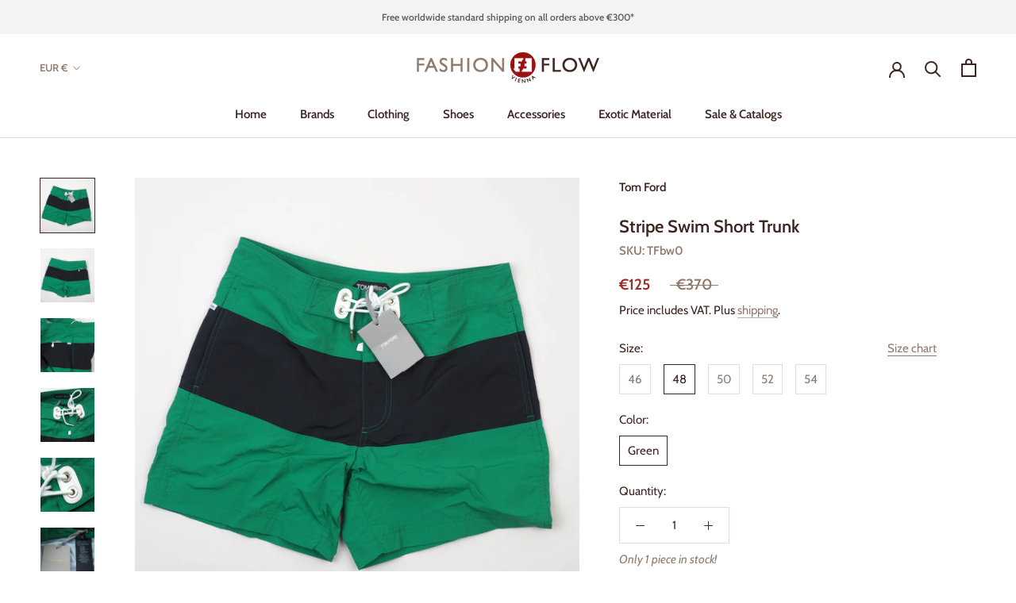

--- FILE ---
content_type: text/html; charset=utf-8
request_url: https://www.fashion-flow-vienna.com/products/tom-ford-swim-short-trunk
body_size: 41636
content:
<!doctype html>

<html class="no-js" lang="en">
  <head>

<meta name="google-site-verification" content="gU516miNp9kPjpHP0i8r1jkALmIwwC9CMDNPVRACjg0" />    
<meta name="google-site-verification" content="YDhh_pYa4eAmemjvAdFdMFf8gUCEfWo4iZQUzHkPxtU" />  
<meta name="google-site-verification" content="gU516miNp9kPjpHP0i8r1jkALmIwwC9CMDNPVRACjg0" />  
<meta name="msvalidate.01" content="7C3EA164AF168A396B012DAB32A24084" />    
<meta name="p:domain_verify" content="9088236803ac0f32387ddd8ba5edb5c7"/>
<meta name="yandex-verification" content="022ba02ef4b13b2a" />
<meta name="norton-safeweb-site-verification" content="t4jeh5xmk-eqd9pxy9enl2m6upvk9jnf1z5o7kzfyj9sy38zlenn039i64c-qlzdxb53d9hvy2twkwezy0fq-cy899xj-zy026ujtydgdy4uz4p3jn3ev6m4cb2ibcp4" />

      
<script data-ad-client="ca-pub-1796431693557064" async src="https://pagead2.googlesyndication.com/pagead/js/adsbygoogle.js"></script>    

  
    
<!-- Added by AVADA SEO Suite -->

<!-- /Added by AVADA SEO Suite -->

    <meta charset="utf-8"> 
    <meta http-equiv="X-UA-Compatible" content="IE=edge,chrome=1">
    <meta name="viewport" content="width=device-width, initial-scale=1.0, height=device-height, minimum-scale=1.0, maximum-scale=1.0">
    <meta name="theme-color" content="">

    <title>
      Tom Ford - Men's Stripe Swim Short Trunk ᐅ €125 ✓ SALE | Fashion Flow Vienna → Click & Explore
    </title><meta name="description" content="Discover ᐅ Tom Ford&#39;s - Stripe Swim Short Trunk | Swim Short ᐊ
€370 → €125 | Shop the best of Tom Ford today! ✓ Worldwide shipping | Outlet &amp; Sale"><link rel="canonical" href="https://www.fashion-flow-vienna.com/products/tom-ford-swim-short-trunk"><link rel="shortcut icon" href="//www.fashion-flow-vienna.com/cdn/shop/files/FLOH_Button_ohneVienna_RGB_96x.png?v=1614347944" type="image/png"><meta property="og:type" content="product">
  <meta property="og:title" content="Stripe Swim Short Trunk"><meta property="og:image" content="http://www.fashion-flow-vienna.com/cdn/shop/files/tom-ford-stripe-swim-short-trunk-swim-short-fashion-flow-vienna-1.jpg?v=1706836330">
    <meta property="og:image:secure_url" content="https://www.fashion-flow-vienna.com/cdn/shop/files/tom-ford-stripe-swim-short-trunk-swim-short-fashion-flow-vienna-1.jpg?v=1706836330">
    <meta property="og:image:width" content="3456">
    <meta property="og:image:height" content="3456"><meta property="product:price:amount" content="125,00">
  <meta property="product:price:currency" content="EUR"><meta property="og:description" content="Material: 100% Polyamide Made in Italy Feature: Tom Ford Logo Feature: Zippers &amp;amp; Logo Measurements: (Measured with cord closed, true to size) Size Unit Waist Total Length Front Rise Leg opening 46 cm 38.5 37 28 28 46 inch 15.16 14.57 11.02 11.02 48 cm 40.5 37 28 28 48 inch 15.94 14.57 11.02 11.02 50 cm 41.5 37 28 2"><meta property="og:url" content="https://www.fashion-flow-vienna.com/products/tom-ford-swim-short-trunk">
<meta property="og:site_name" content="Fashion Flow Vienna"><meta name="twitter:card" content="summary"><meta name="twitter:title" content="Stripe Swim Short Trunk">
  <meta name="twitter:description" content="Material: 100% Polyamide
Made in Italy
Feature: Tom Ford Logo
Feature: Zippers &amp;amp; Logo
Measurements: (Measured with cord closed, true to size)



Size
Unit
Waist
Total Length
Front Rise

Leg opening


46

cm
38.5

37
28

28


46

inch
15.16

14.57
11.02

11.02


48
cm
40.5

37
28
28


48
inch
15.94

14.57
11.02
11.02


50
cm
41.5

37
28
28.5


50
inch
15.35
14.57
11.02
11.22


52
cm
42.5

37
28
29


52
inch
16.73

14.57
11.02
11.42


54
cm
43.5

37
28
29


54
inch
17.13

14.57
11.02
11.42



 
Please keep in mind: All measurements were taken by hand and a variation of +-1 cm may be possible.">
  <meta name="twitter:image" content="https://www.fashion-flow-vienna.com/cdn/shop/files/tom-ford-stripe-swim-short-trunk-swim-short-fashion-flow-vienna-1_600x600_crop_center.jpg?v=1706836330">
    <style>
  @font-face {
  font-family: Cabin;
  font-weight: 600;
  font-style: normal;
  font-display: fallback;
  src: url("//www.fashion-flow-vienna.com/cdn/fonts/cabin/cabin_n6.c6b1e64927bbec1c65aab7077888fb033480c4f7.woff2") format("woff2"),
       url("//www.fashion-flow-vienna.com/cdn/fonts/cabin/cabin_n6.6c2e65d54c893ad9f1390da3b810b8e6cf976a4f.woff") format("woff");
}

  @font-face {
  font-family: Cabin;
  font-weight: 400;
  font-style: normal;
  font-display: fallback;
  src: url("//www.fashion-flow-vienna.com/cdn/fonts/cabin/cabin_n4.cefc6494a78f87584a6f312fea532919154f66fe.woff2") format("woff2"),
       url("//www.fashion-flow-vienna.com/cdn/fonts/cabin/cabin_n4.8c16611b00f59d27f4b27ce4328dfe514ce77517.woff") format("woff");
}


  @font-face {
  font-family: Cabin;
  font-weight: 700;
  font-style: normal;
  font-display: fallback;
  src: url("//www.fashion-flow-vienna.com/cdn/fonts/cabin/cabin_n7.255204a342bfdbc9ae2017bd4e6a90f8dbb2f561.woff2") format("woff2"),
       url("//www.fashion-flow-vienna.com/cdn/fonts/cabin/cabin_n7.e2afa22a0d0f4b64da3569c990897429d40ff5c0.woff") format("woff");
}

  @font-face {
  font-family: Cabin;
  font-weight: 400;
  font-style: italic;
  font-display: fallback;
  src: url("//www.fashion-flow-vienna.com/cdn/fonts/cabin/cabin_i4.d89c1b32b09ecbc46c12781fcf7b2085f17c0be9.woff2") format("woff2"),
       url("//www.fashion-flow-vienna.com/cdn/fonts/cabin/cabin_i4.0a521b11d0b69adfc41e22a263eec7c02aecfe99.woff") format("woff");
}

  @font-face {
  font-family: Cabin;
  font-weight: 700;
  font-style: italic;
  font-display: fallback;
  src: url("//www.fashion-flow-vienna.com/cdn/fonts/cabin/cabin_i7.ef2404c08a493e7ccbc92d8c39adf683f40e1fb5.woff2") format("woff2"),
       url("//www.fashion-flow-vienna.com/cdn/fonts/cabin/cabin_i7.480421791818000fc8a5d4134822321b5d7964f8.woff") format("woff");
}


  :root {
    --heading-font-family : Cabin, sans-serif;
    --heading-font-weight : 600;
    --heading-font-style  : normal;

    --text-font-family : Cabin, sans-serif;
    --text-font-weight : 400;
    --text-font-style  : normal;

    --base-text-font-size   : 15px;
    --default-text-font-size: 14px;--background          : #ffffff;
    --background-rgb      : 255, 255, 255;
    --light-background    : #ffffff;
    --light-background-rgb: 255, 255, 255;
    --heading-color       : #3e2522;
    --text-color          : #3e2522;
    --text-color-rgb      : 62, 37, 34;
    --text-color-light    : #917a6e;
    --text-color-light-rgb: 145, 122, 110;
    --link-color          : #917a6e;
    --link-color-rgb      : 145, 122, 110;
    --border-color        : #e2dede;
    --border-color-rgb    : 226, 222, 222;

    --button-background    : #a12a26;
    --button-background-rgb: 161, 42, 38;
    --button-text-color    : #ffffff;

    --header-background       : #ffffff;
    --header-heading-color    : #3e2522;
    --header-light-text-color : #917a6e;
    --header-border-color     : #e2dede;

    --footer-background    : rgba(0,0,0,0);
    --footer-text-color    : #917a6e;
    --footer-heading-color : #3e2522;
    --footer-border-color  : rgba(22, 18, 17, 0.15);

    --navigation-background      : #ffffff;
    --navigation-background-rgb  : 255, 255, 255;
    --navigation-text-color      : #3e2522;
    --navigation-text-color-light: rgba(62, 37, 34, 0.5);
    --navigation-border-color    : rgba(62, 37, 34, 0.25);

    --newsletter-popup-background     : #ffffff;
    --newsletter-popup-text-color     : #3e2522;
    --newsletter-popup-text-color-rgb : 62, 37, 34;

    --secondary-elements-background       : #917a6e;
    --secondary-elements-background-rgb   : 145, 122, 110;
    --secondary-elements-text-color       : #ffffff;
    --secondary-elements-text-color-light : rgba(255, 255, 255, 0.5);
    --secondary-elements-border-color     : rgba(255, 255, 255, 0.25);

    --product-sale-price-color    : #a12a26;
    --product-sale-price-color-rgb: 161, 42, 38;

    /* Products */

    --horizontal-spacing-four-products-per-row: 40px;
        --horizontal-spacing-two-products-per-row : 40px;

    --vertical-spacing-four-products-per-row: 60px;
        --vertical-spacing-two-products-per-row : 75px;

    /* Animation */
    --drawer-transition-timing: cubic-bezier(0.645, 0.045, 0.355, 1);
    --header-base-height: 80px; /* We set a default for browsers that do not support CSS variables */

    /* Cursors */
    --cursor-zoom-in-svg    : url(//www.fashion-flow-vienna.com/cdn/shop/t/10/assets/cursor-zoom-in.svg?v=55708286485090275991623922516);
    --cursor-zoom-in-2x-svg : url(//www.fashion-flow-vienna.com/cdn/shop/t/10/assets/cursor-zoom-in-2x.svg?v=19241930898084765941623922516);
  }
</style>

<script>
  // IE11 does not have support for CSS variables, so we have to polyfill them
  if (!(((window || {}).CSS || {}).supports && window.CSS.supports('(--a: 0)'))) {
    const script = document.createElement('script');
    script.type = 'text/javascript';
    script.src = 'https://cdn.jsdelivr.net/npm/css-vars-ponyfill@2';
    script.onload = function() {
      cssVars({});
    };

    document.getElementsByTagName('head')[0].appendChild(script);
  }
</script>

    <script>window.performance && window.performance.mark && window.performance.mark('shopify.content_for_header.start');</script><meta name="facebook-domain-verification" content="zfyzdawpa15ufyinlkv2zqjsw7n90h">
<meta name="google-site-verification" content="gU516miNp9kPjpHP0i8r1jkALmIwwC9CMDNPVRACjg0">
<meta id="shopify-digital-wallet" name="shopify-digital-wallet" content="/51018399902/digital_wallets/dialog">
<meta name="shopify-checkout-api-token" content="d8e8d67d819cef0591b164caa66709c8">
<link rel="alternate" hreflang="x-default" href="https://www.fashion-flow-vienna.com/products/tom-ford-swim-short-trunk">
<link rel="alternate" hreflang="en" href="https://www.fashion-flow-vienna.com/products/tom-ford-swim-short-trunk">
<link rel="alternate" hreflang="en-AU" href="https://www.fashion-flow-vienna.com/en-au/products/tom-ford-swim-short-trunk">
<link rel="alternate" hreflang="en-CA" href="https://www.fashion-flow-vienna.com/en-ca/products/tom-ford-swim-short-trunk">
<link rel="alternate" hreflang="en-CN" href="https://www.fashion-flow-vienna.com/en-cn/products/tom-ford-swim-short-trunk">
<link rel="alternate" hreflang="en-HK" href="https://www.fashion-flow-vienna.com/en-cn/products/tom-ford-swim-short-trunk">
<link rel="alternate" hreflang="en-MO" href="https://www.fashion-flow-vienna.com/en-cn/products/tom-ford-swim-short-trunk">
<link rel="alternate" hreflang="en-FR" href="https://www.fashion-flow-vienna.com/en-fr/products/tom-ford-swim-short-trunk">
<link rel="alternate" hreflang="en-DE" href="https://www.fashion-flow-vienna.com/en-de/products/tom-ford-swim-short-trunk">
<link rel="alternate" hreflang="en-IE" href="https://www.fashion-flow-vienna.com/en-ie/products/tom-ford-swim-short-trunk">
<link rel="alternate" hreflang="en-NL" href="https://www.fashion-flow-vienna.com/en-nl/products/tom-ford-swim-short-trunk">
<link rel="alternate" hreflang="en-CH" href="https://www.fashion-flow-vienna.com/en-ch/products/tom-ford-swim-short-trunk">
<link rel="alternate" hreflang="en-GB" href="https://www.fashion-flow-vienna.com/en-gb/products/tom-ford-swim-short-trunk">
<link rel="alternate" hreflang="en-US" href="https://www.fashion-flow-vienna.com/en-us/products/tom-ford-swim-short-trunk">
<link rel="alternate" type="application/json+oembed" href="https://www.fashion-flow-vienna.com/products/tom-ford-swim-short-trunk.oembed">
<script async="async" src="/checkouts/internal/preloads.js?locale=en-AT"></script>
<script id="apple-pay-shop-capabilities" type="application/json">{"shopId":51018399902,"countryCode":"AT","currencyCode":"EUR","merchantCapabilities":["supports3DS"],"merchantId":"gid:\/\/shopify\/Shop\/51018399902","merchantName":"Fashion Flow Vienna","requiredBillingContactFields":["postalAddress","email","phone"],"requiredShippingContactFields":["postalAddress","email","phone"],"shippingType":"shipping","supportedNetworks":["visa","maestro","masterCard","amex"],"total":{"type":"pending","label":"Fashion Flow Vienna","amount":"1.00"},"shopifyPaymentsEnabled":true,"supportsSubscriptions":true}</script>
<script id="shopify-features" type="application/json">{"accessToken":"d8e8d67d819cef0591b164caa66709c8","betas":["rich-media-storefront-analytics"],"domain":"www.fashion-flow-vienna.com","predictiveSearch":true,"shopId":51018399902,"locale":"en"}</script>
<script>var Shopify = Shopify || {};
Shopify.shop = "fashion-flow-vienna.myshopify.com";
Shopify.locale = "en";
Shopify.currency = {"active":"EUR","rate":"1.0"};
Shopify.country = "AT";
Shopify.theme = {"name":"Fashion Flow Vienna -Theme","id":123962523806,"schema_name":"Prestige","schema_version":"4.11.0","theme_store_id":855,"role":"main"};
Shopify.theme.handle = "null";
Shopify.theme.style = {"id":null,"handle":null};
Shopify.cdnHost = "www.fashion-flow-vienna.com/cdn";
Shopify.routes = Shopify.routes || {};
Shopify.routes.root = "/";</script>
<script type="module">!function(o){(o.Shopify=o.Shopify||{}).modules=!0}(window);</script>
<script>!function(o){function n(){var o=[];function n(){o.push(Array.prototype.slice.apply(arguments))}return n.q=o,n}var t=o.Shopify=o.Shopify||{};t.loadFeatures=n(),t.autoloadFeatures=n()}(window);</script>
<script id="shop-js-analytics" type="application/json">{"pageType":"product"}</script>
<script defer="defer" async type="module" src="//www.fashion-flow-vienna.com/cdn/shopifycloud/shop-js/modules/v2/client.init-shop-cart-sync_BT-GjEfc.en.esm.js"></script>
<script defer="defer" async type="module" src="//www.fashion-flow-vienna.com/cdn/shopifycloud/shop-js/modules/v2/chunk.common_D58fp_Oc.esm.js"></script>
<script defer="defer" async type="module" src="//www.fashion-flow-vienna.com/cdn/shopifycloud/shop-js/modules/v2/chunk.modal_xMitdFEc.esm.js"></script>
<script type="module">
  await import("//www.fashion-flow-vienna.com/cdn/shopifycloud/shop-js/modules/v2/client.init-shop-cart-sync_BT-GjEfc.en.esm.js");
await import("//www.fashion-flow-vienna.com/cdn/shopifycloud/shop-js/modules/v2/chunk.common_D58fp_Oc.esm.js");
await import("//www.fashion-flow-vienna.com/cdn/shopifycloud/shop-js/modules/v2/chunk.modal_xMitdFEc.esm.js");

  window.Shopify.SignInWithShop?.initShopCartSync?.({"fedCMEnabled":true,"windoidEnabled":true});

</script>
<script>(function() {
  var isLoaded = false;
  function asyncLoad() {
    if (isLoaded) return;
    isLoaded = true;
    var urls = ["https:\/\/instafeed.nfcube.com\/cdn\/9094a85d1ef958c7b00eef859b0dae58.js?shop=fashion-flow-vienna.myshopify.com","https:\/\/cdn1.avada.io\/flying-pages\/module.js?shop=fashion-flow-vienna.myshopify.com","https:\/\/dyuszqdfuyvqq.cloudfront.net\/packs\/mf_embed_v8.js?mf_token=b130a79f-2cbc-4c11-8f75-4aef935a2abc\u0026shop=fashion-flow-vienna.myshopify.com","https:\/\/ecommplugins-scripts.trustpilot.com\/v2.1\/js\/header.min.js?settings=eyJrZXkiOiJuZzZUdG93RE5MWHBjbjc0IiwicyI6InNrdSJ9\u0026shop=fashion-flow-vienna.myshopify.com","https:\/\/ecommplugins-trustboxsettings.trustpilot.com\/fashion-flow-vienna.myshopify.com.js?settings=1715944876745\u0026shop=fashion-flow-vienna.myshopify.com","https:\/\/seo.apps.avada.io\/avada-seo-installed.js?shop=fashion-flow-vienna.myshopify.com"];
    for (var i = 0; i < urls.length; i++) {
      var s = document.createElement('script');
      s.type = 'text/javascript';
      s.async = true;
      s.src = urls[i];
      var x = document.getElementsByTagName('script')[0];
      x.parentNode.insertBefore(s, x);
    }
  };
  if(window.attachEvent) {
    window.attachEvent('onload', asyncLoad);
  } else {
    window.addEventListener('load', asyncLoad, false);
  }
})();</script>
<script id="__st">var __st={"a":51018399902,"offset":3600,"reqid":"3ad9463b-f910-4c8d-87d1-590c0b1e1173-1769137434","pageurl":"www.fashion-flow-vienna.com\/products\/tom-ford-swim-short-trunk","u":"8ca2be5320a8","p":"product","rtyp":"product","rid":5899437277342};</script>
<script>window.ShopifyPaypalV4VisibilityTracking = true;</script>
<script id="captcha-bootstrap">!function(){'use strict';const t='contact',e='account',n='new_comment',o=[[t,t],['blogs',n],['comments',n],[t,'customer']],c=[[e,'customer_login'],[e,'guest_login'],[e,'recover_customer_password'],[e,'create_customer']],r=t=>t.map((([t,e])=>`form[action*='/${t}']:not([data-nocaptcha='true']) input[name='form_type'][value='${e}']`)).join(','),a=t=>()=>t?[...document.querySelectorAll(t)].map((t=>t.form)):[];function s(){const t=[...o],e=r(t);return a(e)}const i='password',u='form_key',d=['recaptcha-v3-token','g-recaptcha-response','h-captcha-response',i],f=()=>{try{return window.sessionStorage}catch{return}},m='__shopify_v',_=t=>t.elements[u];function p(t,e,n=!1){try{const o=window.sessionStorage,c=JSON.parse(o.getItem(e)),{data:r}=function(t){const{data:e,action:n}=t;return t[m]||n?{data:e,action:n}:{data:t,action:n}}(c);for(const[e,n]of Object.entries(r))t.elements[e]&&(t.elements[e].value=n);n&&o.removeItem(e)}catch(o){console.error('form repopulation failed',{error:o})}}const l='form_type',E='cptcha';function T(t){t.dataset[E]=!0}const w=window,h=w.document,L='Shopify',v='ce_forms',y='captcha';let A=!1;((t,e)=>{const n=(g='f06e6c50-85a8-45c8-87d0-21a2b65856fe',I='https://cdn.shopify.com/shopifycloud/storefront-forms-hcaptcha/ce_storefront_forms_captcha_hcaptcha.v1.5.2.iife.js',D={infoText:'Protected by hCaptcha',privacyText:'Privacy',termsText:'Terms'},(t,e,n)=>{const o=w[L][v],c=o.bindForm;if(c)return c(t,g,e,D).then(n);var r;o.q.push([[t,g,e,D],n]),r=I,A||(h.body.append(Object.assign(h.createElement('script'),{id:'captcha-provider',async:!0,src:r})),A=!0)});var g,I,D;w[L]=w[L]||{},w[L][v]=w[L][v]||{},w[L][v].q=[],w[L][y]=w[L][y]||{},w[L][y].protect=function(t,e){n(t,void 0,e),T(t)},Object.freeze(w[L][y]),function(t,e,n,w,h,L){const[v,y,A,g]=function(t,e,n){const i=e?o:[],u=t?c:[],d=[...i,...u],f=r(d),m=r(i),_=r(d.filter((([t,e])=>n.includes(e))));return[a(f),a(m),a(_),s()]}(w,h,L),I=t=>{const e=t.target;return e instanceof HTMLFormElement?e:e&&e.form},D=t=>v().includes(t);t.addEventListener('submit',(t=>{const e=I(t);if(!e)return;const n=D(e)&&!e.dataset.hcaptchaBound&&!e.dataset.recaptchaBound,o=_(e),c=g().includes(e)&&(!o||!o.value);(n||c)&&t.preventDefault(),c&&!n&&(function(t){try{if(!f())return;!function(t){const e=f();if(!e)return;const n=_(t);if(!n)return;const o=n.value;o&&e.removeItem(o)}(t);const e=Array.from(Array(32),(()=>Math.random().toString(36)[2])).join('');!function(t,e){_(t)||t.append(Object.assign(document.createElement('input'),{type:'hidden',name:u})),t.elements[u].value=e}(t,e),function(t,e){const n=f();if(!n)return;const o=[...t.querySelectorAll(`input[type='${i}']`)].map((({name:t})=>t)),c=[...d,...o],r={};for(const[a,s]of new FormData(t).entries())c.includes(a)||(r[a]=s);n.setItem(e,JSON.stringify({[m]:1,action:t.action,data:r}))}(t,e)}catch(e){console.error('failed to persist form',e)}}(e),e.submit())}));const S=(t,e)=>{t&&!t.dataset[E]&&(n(t,e.some((e=>e===t))),T(t))};for(const o of['focusin','change'])t.addEventListener(o,(t=>{const e=I(t);D(e)&&S(e,y())}));const B=e.get('form_key'),M=e.get(l),P=B&&M;t.addEventListener('DOMContentLoaded',(()=>{const t=y();if(P)for(const e of t)e.elements[l].value===M&&p(e,B);[...new Set([...A(),...v().filter((t=>'true'===t.dataset.shopifyCaptcha))])].forEach((e=>S(e,t)))}))}(h,new URLSearchParams(w.location.search),n,t,e,['guest_login'])})(!0,!0)}();</script>
<script integrity="sha256-4kQ18oKyAcykRKYeNunJcIwy7WH5gtpwJnB7kiuLZ1E=" data-source-attribution="shopify.loadfeatures" defer="defer" src="//www.fashion-flow-vienna.com/cdn/shopifycloud/storefront/assets/storefront/load_feature-a0a9edcb.js" crossorigin="anonymous"></script>
<script data-source-attribution="shopify.dynamic_checkout.dynamic.init">var Shopify=Shopify||{};Shopify.PaymentButton=Shopify.PaymentButton||{isStorefrontPortableWallets:!0,init:function(){window.Shopify.PaymentButton.init=function(){};var t=document.createElement("script");t.src="https://www.fashion-flow-vienna.com/cdn/shopifycloud/portable-wallets/latest/portable-wallets.en.js",t.type="module",document.head.appendChild(t)}};
</script>
<script data-source-attribution="shopify.dynamic_checkout.buyer_consent">
  function portableWalletsHideBuyerConsent(e){var t=document.getElementById("shopify-buyer-consent"),n=document.getElementById("shopify-subscription-policy-button");t&&n&&(t.classList.add("hidden"),t.setAttribute("aria-hidden","true"),n.removeEventListener("click",e))}function portableWalletsShowBuyerConsent(e){var t=document.getElementById("shopify-buyer-consent"),n=document.getElementById("shopify-subscription-policy-button");t&&n&&(t.classList.remove("hidden"),t.removeAttribute("aria-hidden"),n.addEventListener("click",e))}window.Shopify?.PaymentButton&&(window.Shopify.PaymentButton.hideBuyerConsent=portableWalletsHideBuyerConsent,window.Shopify.PaymentButton.showBuyerConsent=portableWalletsShowBuyerConsent);
</script>
<script data-source-attribution="shopify.dynamic_checkout.cart.bootstrap">document.addEventListener("DOMContentLoaded",(function(){function t(){return document.querySelector("shopify-accelerated-checkout-cart, shopify-accelerated-checkout")}if(t())Shopify.PaymentButton.init();else{new MutationObserver((function(e,n){t()&&(Shopify.PaymentButton.init(),n.disconnect())})).observe(document.body,{childList:!0,subtree:!0})}}));
</script>
<script id='scb4127' type='text/javascript' async='' src='https://www.fashion-flow-vienna.com/cdn/shopifycloud/privacy-banner/storefront-banner.js'></script><link id="shopify-accelerated-checkout-styles" rel="stylesheet" media="screen" href="https://www.fashion-flow-vienna.com/cdn/shopifycloud/portable-wallets/latest/accelerated-checkout-backwards-compat.css" crossorigin="anonymous">
<style id="shopify-accelerated-checkout-cart">
        #shopify-buyer-consent {
  margin-top: 1em;
  display: inline-block;
  width: 100%;
}

#shopify-buyer-consent.hidden {
  display: none;
}

#shopify-subscription-policy-button {
  background: none;
  border: none;
  padding: 0;
  text-decoration: underline;
  font-size: inherit;
  cursor: pointer;
}

#shopify-subscription-policy-button::before {
  box-shadow: none;
}

      </style>

<script>window.performance && window.performance.mark && window.performance.mark('shopify.content_for_header.end');</script>

    <link rel="stylesheet" href="//www.fashion-flow-vienna.com/cdn/shop/t/10/assets/theme.css?v=40385924714101488571692480356">

    <script>// This allows to expose several variables to the global scope, to be used in scripts
      window.theme = {
        pageType: "product",
        moneyFormat: "€{{amount_with_comma_separator}}",
        moneyWithCurrencyFormat: "€{{amount_with_comma_separator}} EUR",
        productImageSize: "square",
        searchMode: "product",
        showPageTransition: true,
        showElementStaggering: true,
        showImageZooming: true
      };

      window.routes = {
        rootUrl: "\/",
        rootUrlWithoutSlash: '',
        cartUrl: "\/cart",
        cartAddUrl: "\/cart\/add",
        cartChangeUrl: "\/cart\/change",
        searchUrl: "\/search",
        productRecommendationsUrl: "\/recommendations\/products"
      };

      window.languages = {
        cartAddNote: "Add Order Note",
        cartEditNote: "Edit Order Note",
        productImageLoadingError: "This image could not be loaded. Please try to reload the page.",
        productFormAddToCart: "Add to cart",
        productFormUnavailable: "Unavailable",
        productFormSoldOut: "Sold Out",
        shippingEstimatorOneResult: "1 option available:",
        shippingEstimatorMoreResults: "{{count}} options available:",
        shippingEstimatorNoResults: "No shipping could be found"
      };

      window.lazySizesConfig = {
        loadHidden: false,
        hFac: 0.5,
        expFactor: 2,
        ricTimeout: 150,
        lazyClass: 'Image--lazyLoad',
        loadingClass: 'Image--lazyLoading',
        loadedClass: 'Image--lazyLoaded'
      };

      document.documentElement.className = document.documentElement.className.replace('no-js', 'js');
      document.documentElement.style.setProperty('--window-height', window.innerHeight + 'px');

      // We do a quick detection of some features (we could use Modernizr but for so little...)
      (function() {
        document.documentElement.className += ((window.CSS && window.CSS.supports('(position: sticky) or (position: -webkit-sticky)')) ? ' supports-sticky' : ' no-supports-sticky');
        document.documentElement.className += (window.matchMedia('(-moz-touch-enabled: 1), (hover: none)')).matches ? ' no-supports-hover' : ' supports-hover';
      }());
    </script>

    <script src="//www.fashion-flow-vienna.com/cdn/shop/t/10/assets/lazysizes.min.js?v=174358363404432586981623922501" async></script><script src="https://polyfill-fastly.net/v3/polyfill.min.js?unknown=polyfill&features=fetch,Element.prototype.closest,Element.prototype.remove,Element.prototype.classList,Array.prototype.includes,Array.prototype.fill,Object.assign,CustomEvent,IntersectionObserver,IntersectionObserverEntry,URL" defer></script>
    <script src="//www.fashion-flow-vienna.com/cdn/shop/t/10/assets/libs.min.js?v=26178543184394469741623922501" defer></script>
    <script src="//www.fashion-flow-vienna.com/cdn/shop/t/10/assets/theme.min.js?v=24239332412725416891623922504" defer></script>
    <script src="//www.fashion-flow-vienna.com/cdn/shop/t/10/assets/custom.js?v=183944157590872491501623922500" defer></script>

    <script>
      (function () {
        window.onpageshow = function() {
          if (window.theme.showPageTransition) {
            var pageTransition = document.querySelector('.PageTransition');

            if (pageTransition) {
              pageTransition.style.visibility = 'visible';
              pageTransition.style.opacity = '0';
            }
          }

          // When the page is loaded from the cache, we have to reload the cart content
          document.documentElement.dispatchEvent(new CustomEvent('cart:refresh', {
            bubbles: true
          }));
        };
      })();
    </script>

    
  <script type="application/ld+json">
  {
    "@context": "http://schema.org",
    "@type": "Product",
    "offers": [{
          "@type": "Offer",
          "name": "46 \/ Green",
          "availability":"https://schema.org/OutOfStock",
          "price": 125.0,
          "priceCurrency": "EUR",
          "priceValidUntil": "2026-02-02","sku": "TFbw0",
            "mpn": "TFbw0","url": "/products/tom-ford-swim-short-trunk?variant=36939619926174"
        },
{
          "@type": "Offer",
          "name": "48 \/ Green",
          "availability":"https://schema.org/InStock",
          "price": 125.0,
          "priceCurrency": "EUR",
          "priceValidUntil": "2026-02-02","sku": "TFbw0",
            "mpn": "TFbw0","url": "/products/tom-ford-swim-short-trunk?variant=36939619958942"
        },
{
          "@type": "Offer",
          "name": "50 \/ Green",
          "availability":"https://schema.org/OutOfStock",
          "price": 125.0,
          "priceCurrency": "EUR",
          "priceValidUntil": "2026-02-02","sku": "TFbw0",
            "mpn": "TFbw0","url": "/products/tom-ford-swim-short-trunk?variant=40384938672286"
        },
{
          "@type": "Offer",
          "name": "52 \/ Green",
          "availability":"https://schema.org/OutOfStock",
          "price": 125.0,
          "priceCurrency": "EUR",
          "priceValidUntil": "2026-02-02","sku": "TFbw0",
            "mpn": "TFbw0","url": "/products/tom-ford-swim-short-trunk?variant=40384938967198"
        },
{
          "@type": "Offer",
          "name": "54 \/ Green",
          "availability":"https://schema.org/OutOfStock",
          "price": 125.0,
          "priceCurrency": "EUR",
          "priceValidUntil": "2026-02-02","sku": "TFbw0",
            "mpn": "TFbw0","url": "/products/tom-ford-swim-short-trunk?variant=40384939557022"
        }
],







    "brand": {
      "name": "Tom Ford"
    },
    "name": "Stripe Swim Short Trunk",
    "description": "Material: 100% Polyamide\nMade in Italy\nFeature: Tom Ford Logo\nFeature: Zippers \u0026amp; Logo\nMeasurements: (Measured with cord closed, true to size)\n\n\n\nSize\nUnit\nWaist\nTotal Length\nFront Rise\n\nLeg opening\n\n\n46\n\ncm\n38.5\n\n37\n28\n\n28\n\n\n46\n\ninch\n15.16\n\n14.57\n11.02\n\n11.02\n\n\n48\ncm\n40.5\n\n37\n28\n28\n\n\n48\ninch\n15.94\n\n14.57\n11.02\n11.02\n\n\n50\ncm\n41.5\n\n37\n28\n28.5\n\n\n50\ninch\n15.35\n14.57\n11.02\n11.22\n\n\n52\ncm\n42.5\n\n37\n28\n29\n\n\n52\ninch\n16.73\n\n14.57\n11.02\n11.42\n\n\n54\ncm\n43.5\n\n37\n28\n29\n\n\n54\ninch\n17.13\n\n14.57\n11.02\n11.42\n\n\n\n \nPlease keep in mind: All measurements were taken by hand and a variation of +-1 cm may be possible.",
    "category": "Swim Short",
    "url": "/products/tom-ford-swim-short-trunk",
    "sku": "TFbw0",
    "mpn": "TFbw0",
    "image": {
      "@type": "ImageObject",
      "url": "https://www.fashion-flow-vienna.com/cdn/shop/files/tom-ford-stripe-swim-short-trunk-swim-short-fashion-flow-vienna-1_1024x.jpg?v=1706836330",
      "image": "https://www.fashion-flow-vienna.com/cdn/shop/files/tom-ford-stripe-swim-short-trunk-swim-short-fashion-flow-vienna-1_1024x.jpg?v=1706836330",
      "name": "Tom Ford - Stripe Swim Short Trunk - Swim Short | Outlet \u0026 Sale",
      "width": "1024",
      "height": "1024"
    }
  }
  </script>



  <script type="application/ld+json">
  {
    "@context": "http://schema.org",
    "@type": "BreadcrumbList",
  "itemListElement": [{
      "@type": "ListItem",
      "position": 1,
      "name": "Translation missing: en.general.breadcrumb.home",
      "item": "https://www.fashion-flow-vienna.com"
    },{
          "@type": "ListItem",
          "position": 2,
          "name": "Stripe Swim Short Trunk",
          "item": "https://www.fashion-flow-vienna.com/products/tom-ford-swim-short-trunk"
        }]
  }
  </script>

  <link href="https://monorail-edge.shopifysvc.com" rel="dns-prefetch">
<script>(function(){if ("sendBeacon" in navigator && "performance" in window) {try {var session_token_from_headers = performance.getEntriesByType('navigation')[0].serverTiming.find(x => x.name == '_s').description;} catch {var session_token_from_headers = undefined;}var session_cookie_matches = document.cookie.match(/_shopify_s=([^;]*)/);var session_token_from_cookie = session_cookie_matches && session_cookie_matches.length === 2 ? session_cookie_matches[1] : "";var session_token = session_token_from_headers || session_token_from_cookie || "";function handle_abandonment_event(e) {var entries = performance.getEntries().filter(function(entry) {return /monorail-edge.shopifysvc.com/.test(entry.name);});if (!window.abandonment_tracked && entries.length === 0) {window.abandonment_tracked = true;var currentMs = Date.now();var navigation_start = performance.timing.navigationStart;var payload = {shop_id: 51018399902,url: window.location.href,navigation_start,duration: currentMs - navigation_start,session_token,page_type: "product"};window.navigator.sendBeacon("https://monorail-edge.shopifysvc.com/v1/produce", JSON.stringify({schema_id: "online_store_buyer_site_abandonment/1.1",payload: payload,metadata: {event_created_at_ms: currentMs,event_sent_at_ms: currentMs}}));}}window.addEventListener('pagehide', handle_abandonment_event);}}());</script>
<script id="web-pixels-manager-setup">(function e(e,d,r,n,o){if(void 0===o&&(o={}),!Boolean(null===(a=null===(i=window.Shopify)||void 0===i?void 0:i.analytics)||void 0===a?void 0:a.replayQueue)){var i,a;window.Shopify=window.Shopify||{};var t=window.Shopify;t.analytics=t.analytics||{};var s=t.analytics;s.replayQueue=[],s.publish=function(e,d,r){return s.replayQueue.push([e,d,r]),!0};try{self.performance.mark("wpm:start")}catch(e){}var l=function(){var e={modern:/Edge?\/(1{2}[4-9]|1[2-9]\d|[2-9]\d{2}|\d{4,})\.\d+(\.\d+|)|Firefox\/(1{2}[4-9]|1[2-9]\d|[2-9]\d{2}|\d{4,})\.\d+(\.\d+|)|Chrom(ium|e)\/(9{2}|\d{3,})\.\d+(\.\d+|)|(Maci|X1{2}).+ Version\/(15\.\d+|(1[6-9]|[2-9]\d|\d{3,})\.\d+)([,.]\d+|)( \(\w+\)|)( Mobile\/\w+|) Safari\/|Chrome.+OPR\/(9{2}|\d{3,})\.\d+\.\d+|(CPU[ +]OS|iPhone[ +]OS|CPU[ +]iPhone|CPU IPhone OS|CPU iPad OS)[ +]+(15[._]\d+|(1[6-9]|[2-9]\d|\d{3,})[._]\d+)([._]\d+|)|Android:?[ /-](13[3-9]|1[4-9]\d|[2-9]\d{2}|\d{4,})(\.\d+|)(\.\d+|)|Android.+Firefox\/(13[5-9]|1[4-9]\d|[2-9]\d{2}|\d{4,})\.\d+(\.\d+|)|Android.+Chrom(ium|e)\/(13[3-9]|1[4-9]\d|[2-9]\d{2}|\d{4,})\.\d+(\.\d+|)|SamsungBrowser\/([2-9]\d|\d{3,})\.\d+/,legacy:/Edge?\/(1[6-9]|[2-9]\d|\d{3,})\.\d+(\.\d+|)|Firefox\/(5[4-9]|[6-9]\d|\d{3,})\.\d+(\.\d+|)|Chrom(ium|e)\/(5[1-9]|[6-9]\d|\d{3,})\.\d+(\.\d+|)([\d.]+$|.*Safari\/(?![\d.]+ Edge\/[\d.]+$))|(Maci|X1{2}).+ Version\/(10\.\d+|(1[1-9]|[2-9]\d|\d{3,})\.\d+)([,.]\d+|)( \(\w+\)|)( Mobile\/\w+|) Safari\/|Chrome.+OPR\/(3[89]|[4-9]\d|\d{3,})\.\d+\.\d+|(CPU[ +]OS|iPhone[ +]OS|CPU[ +]iPhone|CPU IPhone OS|CPU iPad OS)[ +]+(10[._]\d+|(1[1-9]|[2-9]\d|\d{3,})[._]\d+)([._]\d+|)|Android:?[ /-](13[3-9]|1[4-9]\d|[2-9]\d{2}|\d{4,})(\.\d+|)(\.\d+|)|Mobile Safari.+OPR\/([89]\d|\d{3,})\.\d+\.\d+|Android.+Firefox\/(13[5-9]|1[4-9]\d|[2-9]\d{2}|\d{4,})\.\d+(\.\d+|)|Android.+Chrom(ium|e)\/(13[3-9]|1[4-9]\d|[2-9]\d{2}|\d{4,})\.\d+(\.\d+|)|Android.+(UC? ?Browser|UCWEB|U3)[ /]?(15\.([5-9]|\d{2,})|(1[6-9]|[2-9]\d|\d{3,})\.\d+)\.\d+|SamsungBrowser\/(5\.\d+|([6-9]|\d{2,})\.\d+)|Android.+MQ{2}Browser\/(14(\.(9|\d{2,})|)|(1[5-9]|[2-9]\d|\d{3,})(\.\d+|))(\.\d+|)|K[Aa][Ii]OS\/(3\.\d+|([4-9]|\d{2,})\.\d+)(\.\d+|)/},d=e.modern,r=e.legacy,n=navigator.userAgent;return n.match(d)?"modern":n.match(r)?"legacy":"unknown"}(),u="modern"===l?"modern":"legacy",c=(null!=n?n:{modern:"",legacy:""})[u],f=function(e){return[e.baseUrl,"/wpm","/b",e.hashVersion,"modern"===e.buildTarget?"m":"l",".js"].join("")}({baseUrl:d,hashVersion:r,buildTarget:u}),m=function(e){var d=e.version,r=e.bundleTarget,n=e.surface,o=e.pageUrl,i=e.monorailEndpoint;return{emit:function(e){var a=e.status,t=e.errorMsg,s=(new Date).getTime(),l=JSON.stringify({metadata:{event_sent_at_ms:s},events:[{schema_id:"web_pixels_manager_load/3.1",payload:{version:d,bundle_target:r,page_url:o,status:a,surface:n,error_msg:t},metadata:{event_created_at_ms:s}}]});if(!i)return console&&console.warn&&console.warn("[Web Pixels Manager] No Monorail endpoint provided, skipping logging."),!1;try{return self.navigator.sendBeacon.bind(self.navigator)(i,l)}catch(e){}var u=new XMLHttpRequest;try{return u.open("POST",i,!0),u.setRequestHeader("Content-Type","text/plain"),u.send(l),!0}catch(e){return console&&console.warn&&console.warn("[Web Pixels Manager] Got an unhandled error while logging to Monorail."),!1}}}}({version:r,bundleTarget:l,surface:e.surface,pageUrl:self.location.href,monorailEndpoint:e.monorailEndpoint});try{o.browserTarget=l,function(e){var d=e.src,r=e.async,n=void 0===r||r,o=e.onload,i=e.onerror,a=e.sri,t=e.scriptDataAttributes,s=void 0===t?{}:t,l=document.createElement("script"),u=document.querySelector("head"),c=document.querySelector("body");if(l.async=n,l.src=d,a&&(l.integrity=a,l.crossOrigin="anonymous"),s)for(var f in s)if(Object.prototype.hasOwnProperty.call(s,f))try{l.dataset[f]=s[f]}catch(e){}if(o&&l.addEventListener("load",o),i&&l.addEventListener("error",i),u)u.appendChild(l);else{if(!c)throw new Error("Did not find a head or body element to append the script");c.appendChild(l)}}({src:f,async:!0,onload:function(){if(!function(){var e,d;return Boolean(null===(d=null===(e=window.Shopify)||void 0===e?void 0:e.analytics)||void 0===d?void 0:d.initialized)}()){var d=window.webPixelsManager.init(e)||void 0;if(d){var r=window.Shopify.analytics;r.replayQueue.forEach((function(e){var r=e[0],n=e[1],o=e[2];d.publishCustomEvent(r,n,o)})),r.replayQueue=[],r.publish=d.publishCustomEvent,r.visitor=d.visitor,r.initialized=!0}}},onerror:function(){return m.emit({status:"failed",errorMsg:"".concat(f," has failed to load")})},sri:function(e){var d=/^sha384-[A-Za-z0-9+/=]+$/;return"string"==typeof e&&d.test(e)}(c)?c:"",scriptDataAttributes:o}),m.emit({status:"loading"})}catch(e){m.emit({status:"failed",errorMsg:(null==e?void 0:e.message)||"Unknown error"})}}})({shopId: 51018399902,storefrontBaseUrl: "https://www.fashion-flow-vienna.com",extensionsBaseUrl: "https://extensions.shopifycdn.com/cdn/shopifycloud/web-pixels-manager",monorailEndpoint: "https://monorail-edge.shopifysvc.com/unstable/produce_batch",surface: "storefront-renderer",enabledBetaFlags: ["2dca8a86"],webPixelsConfigList: [{"id":"1060143438","configuration":"{\"config\":\"{\\\"pixel_id\\\":\\\"G-Y0XQCP5YTH\\\",\\\"target_country\\\":\\\"AT\\\",\\\"gtag_events\\\":[{\\\"type\\\":\\\"begin_checkout\\\",\\\"action_label\\\":\\\"G-Y0XQCP5YTH\\\"},{\\\"type\\\":\\\"search\\\",\\\"action_label\\\":\\\"G-Y0XQCP5YTH\\\"},{\\\"type\\\":\\\"view_item\\\",\\\"action_label\\\":[\\\"G-Y0XQCP5YTH\\\",\\\"MC-Z2RFMQ1N7N\\\"]},{\\\"type\\\":\\\"purchase\\\",\\\"action_label\\\":[\\\"G-Y0XQCP5YTH\\\",\\\"MC-Z2RFMQ1N7N\\\"]},{\\\"type\\\":\\\"page_view\\\",\\\"action_label\\\":[\\\"G-Y0XQCP5YTH\\\",\\\"MC-Z2RFMQ1N7N\\\"]},{\\\"type\\\":\\\"add_payment_info\\\",\\\"action_label\\\":\\\"G-Y0XQCP5YTH\\\"},{\\\"type\\\":\\\"add_to_cart\\\",\\\"action_label\\\":\\\"G-Y0XQCP5YTH\\\"}],\\\"enable_monitoring_mode\\\":false}\"}","eventPayloadVersion":"v1","runtimeContext":"OPEN","scriptVersion":"b2a88bafab3e21179ed38636efcd8a93","type":"APP","apiClientId":1780363,"privacyPurposes":[],"dataSharingAdjustments":{"protectedCustomerApprovalScopes":["read_customer_address","read_customer_email","read_customer_name","read_customer_personal_data","read_customer_phone"]}},{"id":"458457422","configuration":"{\"pixel_id\":\"774291639879989\",\"pixel_type\":\"facebook_pixel\",\"metaapp_system_user_token\":\"-\"}","eventPayloadVersion":"v1","runtimeContext":"OPEN","scriptVersion":"ca16bc87fe92b6042fbaa3acc2fbdaa6","type":"APP","apiClientId":2329312,"privacyPurposes":["ANALYTICS","MARKETING","SALE_OF_DATA"],"dataSharingAdjustments":{"protectedCustomerApprovalScopes":["read_customer_address","read_customer_email","read_customer_name","read_customer_personal_data","read_customer_phone"]}},{"id":"173474126","eventPayloadVersion":"v1","runtimeContext":"LAX","scriptVersion":"1","type":"CUSTOM","privacyPurposes":["ANALYTICS"],"name":"Google Analytics tag (migrated)"},{"id":"shopify-app-pixel","configuration":"{}","eventPayloadVersion":"v1","runtimeContext":"STRICT","scriptVersion":"0450","apiClientId":"shopify-pixel","type":"APP","privacyPurposes":["ANALYTICS","MARKETING"]},{"id":"shopify-custom-pixel","eventPayloadVersion":"v1","runtimeContext":"LAX","scriptVersion":"0450","apiClientId":"shopify-pixel","type":"CUSTOM","privacyPurposes":["ANALYTICS","MARKETING"]}],isMerchantRequest: false,initData: {"shop":{"name":"Fashion Flow Vienna","paymentSettings":{"currencyCode":"EUR"},"myshopifyDomain":"fashion-flow-vienna.myshopify.com","countryCode":"AT","storefrontUrl":"https:\/\/www.fashion-flow-vienna.com"},"customer":null,"cart":null,"checkout":null,"productVariants":[{"price":{"amount":125.0,"currencyCode":"EUR"},"product":{"title":"Stripe Swim Short Trunk","vendor":"Tom Ford","id":"5899437277342","untranslatedTitle":"Stripe Swim Short Trunk","url":"\/products\/tom-ford-swim-short-trunk","type":"Swim Short"},"id":"36939619926174","image":{"src":"\/\/www.fashion-flow-vienna.com\/cdn\/shop\/files\/tom-ford-stripe-swim-short-trunk-swim-short-fashion-flow-vienna-1.jpg?v=1706836330"},"sku":"TFbw0","title":"46 \/ Green","untranslatedTitle":"46 \/ Green"},{"price":{"amount":125.0,"currencyCode":"EUR"},"product":{"title":"Stripe Swim Short Trunk","vendor":"Tom Ford","id":"5899437277342","untranslatedTitle":"Stripe Swim Short Trunk","url":"\/products\/tom-ford-swim-short-trunk","type":"Swim Short"},"id":"36939619958942","image":{"src":"\/\/www.fashion-flow-vienna.com\/cdn\/shop\/files\/tom-ford-stripe-swim-short-trunk-swim-short-fashion-flow-vienna-1.jpg?v=1706836330"},"sku":"TFbw0","title":"48 \/ Green","untranslatedTitle":"48 \/ Green"},{"price":{"amount":125.0,"currencyCode":"EUR"},"product":{"title":"Stripe Swim Short Trunk","vendor":"Tom Ford","id":"5899437277342","untranslatedTitle":"Stripe Swim Short Trunk","url":"\/products\/tom-ford-swim-short-trunk","type":"Swim Short"},"id":"40384938672286","image":{"src":"\/\/www.fashion-flow-vienna.com\/cdn\/shop\/files\/tom-ford-stripe-swim-short-trunk-swim-short-fashion-flow-vienna-1.jpg?v=1706836330"},"sku":"TFbw0","title":"50 \/ Green","untranslatedTitle":"50 \/ Green"},{"price":{"amount":125.0,"currencyCode":"EUR"},"product":{"title":"Stripe Swim Short Trunk","vendor":"Tom Ford","id":"5899437277342","untranslatedTitle":"Stripe Swim Short Trunk","url":"\/products\/tom-ford-swim-short-trunk","type":"Swim Short"},"id":"40384938967198","image":{"src":"\/\/www.fashion-flow-vienna.com\/cdn\/shop\/files\/tom-ford-stripe-swim-short-trunk-swim-short-fashion-flow-vienna-1.jpg?v=1706836330"},"sku":"TFbw0","title":"52 \/ Green","untranslatedTitle":"52 \/ Green"},{"price":{"amount":125.0,"currencyCode":"EUR"},"product":{"title":"Stripe Swim Short Trunk","vendor":"Tom Ford","id":"5899437277342","untranslatedTitle":"Stripe Swim Short Trunk","url":"\/products\/tom-ford-swim-short-trunk","type":"Swim Short"},"id":"40384939557022","image":{"src":"\/\/www.fashion-flow-vienna.com\/cdn\/shop\/files\/tom-ford-stripe-swim-short-trunk-swim-short-fashion-flow-vienna-1.jpg?v=1706836330"},"sku":"TFbw0","title":"54 \/ Green","untranslatedTitle":"54 \/ Green"}],"purchasingCompany":null},},"https://www.fashion-flow-vienna.com/cdn","fcfee988w5aeb613cpc8e4bc33m6693e112",{"modern":"","legacy":""},{"shopId":"51018399902","storefrontBaseUrl":"https:\/\/www.fashion-flow-vienna.com","extensionBaseUrl":"https:\/\/extensions.shopifycdn.com\/cdn\/shopifycloud\/web-pixels-manager","surface":"storefront-renderer","enabledBetaFlags":"[\"2dca8a86\"]","isMerchantRequest":"false","hashVersion":"fcfee988w5aeb613cpc8e4bc33m6693e112","publish":"custom","events":"[[\"page_viewed\",{}],[\"product_viewed\",{\"productVariant\":{\"price\":{\"amount\":125.0,\"currencyCode\":\"EUR\"},\"product\":{\"title\":\"Stripe Swim Short Trunk\",\"vendor\":\"Tom Ford\",\"id\":\"5899437277342\",\"untranslatedTitle\":\"Stripe Swim Short Trunk\",\"url\":\"\/products\/tom-ford-swim-short-trunk\",\"type\":\"Swim Short\"},\"id\":\"36939619958942\",\"image\":{\"src\":\"\/\/www.fashion-flow-vienna.com\/cdn\/shop\/files\/tom-ford-stripe-swim-short-trunk-swim-short-fashion-flow-vienna-1.jpg?v=1706836330\"},\"sku\":\"TFbw0\",\"title\":\"48 \/ Green\",\"untranslatedTitle\":\"48 \/ Green\"}}]]"});</script><script>
  window.ShopifyAnalytics = window.ShopifyAnalytics || {};
  window.ShopifyAnalytics.meta = window.ShopifyAnalytics.meta || {};
  window.ShopifyAnalytics.meta.currency = 'EUR';
  var meta = {"product":{"id":5899437277342,"gid":"gid:\/\/shopify\/Product\/5899437277342","vendor":"Tom Ford","type":"Swim Short","handle":"tom-ford-swim-short-trunk","variants":[{"id":36939619926174,"price":12500,"name":"Stripe Swim Short Trunk - 46 \/ Green","public_title":"46 \/ Green","sku":"TFbw0"},{"id":36939619958942,"price":12500,"name":"Stripe Swim Short Trunk - 48 \/ Green","public_title":"48 \/ Green","sku":"TFbw0"},{"id":40384938672286,"price":12500,"name":"Stripe Swim Short Trunk - 50 \/ Green","public_title":"50 \/ Green","sku":"TFbw0"},{"id":40384938967198,"price":12500,"name":"Stripe Swim Short Trunk - 52 \/ Green","public_title":"52 \/ Green","sku":"TFbw0"},{"id":40384939557022,"price":12500,"name":"Stripe Swim Short Trunk - 54 \/ Green","public_title":"54 \/ Green","sku":"TFbw0"}],"remote":false},"page":{"pageType":"product","resourceType":"product","resourceId":5899437277342,"requestId":"3ad9463b-f910-4c8d-87d1-590c0b1e1173-1769137434"}};
  for (var attr in meta) {
    window.ShopifyAnalytics.meta[attr] = meta[attr];
  }
</script>
<script class="analytics">
  (function () {
    var customDocumentWrite = function(content) {
      var jquery = null;

      if (window.jQuery) {
        jquery = window.jQuery;
      } else if (window.Checkout && window.Checkout.$) {
        jquery = window.Checkout.$;
      }

      if (jquery) {
        jquery('body').append(content);
      }
    };

    var hasLoggedConversion = function(token) {
      if (token) {
        return document.cookie.indexOf('loggedConversion=' + token) !== -1;
      }
      return false;
    }

    var setCookieIfConversion = function(token) {
      if (token) {
        var twoMonthsFromNow = new Date(Date.now());
        twoMonthsFromNow.setMonth(twoMonthsFromNow.getMonth() + 2);

        document.cookie = 'loggedConversion=' + token + '; expires=' + twoMonthsFromNow;
      }
    }

    var trekkie = window.ShopifyAnalytics.lib = window.trekkie = window.trekkie || [];
    if (trekkie.integrations) {
      return;
    }
    trekkie.methods = [
      'identify',
      'page',
      'ready',
      'track',
      'trackForm',
      'trackLink'
    ];
    trekkie.factory = function(method) {
      return function() {
        var args = Array.prototype.slice.call(arguments);
        args.unshift(method);
        trekkie.push(args);
        return trekkie;
      };
    };
    for (var i = 0; i < trekkie.methods.length; i++) {
      var key = trekkie.methods[i];
      trekkie[key] = trekkie.factory(key);
    }
    trekkie.load = function(config) {
      trekkie.config = config || {};
      trekkie.config.initialDocumentCookie = document.cookie;
      var first = document.getElementsByTagName('script')[0];
      var script = document.createElement('script');
      script.type = 'text/javascript';
      script.onerror = function(e) {
        var scriptFallback = document.createElement('script');
        scriptFallback.type = 'text/javascript';
        scriptFallback.onerror = function(error) {
                var Monorail = {
      produce: function produce(monorailDomain, schemaId, payload) {
        var currentMs = new Date().getTime();
        var event = {
          schema_id: schemaId,
          payload: payload,
          metadata: {
            event_created_at_ms: currentMs,
            event_sent_at_ms: currentMs
          }
        };
        return Monorail.sendRequest("https://" + monorailDomain + "/v1/produce", JSON.stringify(event));
      },
      sendRequest: function sendRequest(endpointUrl, payload) {
        // Try the sendBeacon API
        if (window && window.navigator && typeof window.navigator.sendBeacon === 'function' && typeof window.Blob === 'function' && !Monorail.isIos12()) {
          var blobData = new window.Blob([payload], {
            type: 'text/plain'
          });

          if (window.navigator.sendBeacon(endpointUrl, blobData)) {
            return true;
          } // sendBeacon was not successful

        } // XHR beacon

        var xhr = new XMLHttpRequest();

        try {
          xhr.open('POST', endpointUrl);
          xhr.setRequestHeader('Content-Type', 'text/plain');
          xhr.send(payload);
        } catch (e) {
          console.log(e);
        }

        return false;
      },
      isIos12: function isIos12() {
        return window.navigator.userAgent.lastIndexOf('iPhone; CPU iPhone OS 12_') !== -1 || window.navigator.userAgent.lastIndexOf('iPad; CPU OS 12_') !== -1;
      }
    };
    Monorail.produce('monorail-edge.shopifysvc.com',
      'trekkie_storefront_load_errors/1.1',
      {shop_id: 51018399902,
      theme_id: 123962523806,
      app_name: "storefront",
      context_url: window.location.href,
      source_url: "//www.fashion-flow-vienna.com/cdn/s/trekkie.storefront.8d95595f799fbf7e1d32231b9a28fd43b70c67d3.min.js"});

        };
        scriptFallback.async = true;
        scriptFallback.src = '//www.fashion-flow-vienna.com/cdn/s/trekkie.storefront.8d95595f799fbf7e1d32231b9a28fd43b70c67d3.min.js';
        first.parentNode.insertBefore(scriptFallback, first);
      };
      script.async = true;
      script.src = '//www.fashion-flow-vienna.com/cdn/s/trekkie.storefront.8d95595f799fbf7e1d32231b9a28fd43b70c67d3.min.js';
      first.parentNode.insertBefore(script, first);
    };
    trekkie.load(
      {"Trekkie":{"appName":"storefront","development":false,"defaultAttributes":{"shopId":51018399902,"isMerchantRequest":null,"themeId":123962523806,"themeCityHash":"2280115376248640361","contentLanguage":"en","currency":"EUR","eventMetadataId":"db7b2e48-aaa5-4364-ab75-d86f7023bcc5"},"isServerSideCookieWritingEnabled":true,"monorailRegion":"shop_domain","enabledBetaFlags":["65f19447"]},"Session Attribution":{},"S2S":{"facebookCapiEnabled":false,"source":"trekkie-storefront-renderer","apiClientId":580111}}
    );

    var loaded = false;
    trekkie.ready(function() {
      if (loaded) return;
      loaded = true;

      window.ShopifyAnalytics.lib = window.trekkie;

      var originalDocumentWrite = document.write;
      document.write = customDocumentWrite;
      try { window.ShopifyAnalytics.merchantGoogleAnalytics.call(this); } catch(error) {};
      document.write = originalDocumentWrite;

      window.ShopifyAnalytics.lib.page(null,{"pageType":"product","resourceType":"product","resourceId":5899437277342,"requestId":"3ad9463b-f910-4c8d-87d1-590c0b1e1173-1769137434","shopifyEmitted":true});

      var match = window.location.pathname.match(/checkouts\/(.+)\/(thank_you|post_purchase)/)
      var token = match? match[1]: undefined;
      if (!hasLoggedConversion(token)) {
        setCookieIfConversion(token);
        window.ShopifyAnalytics.lib.track("Viewed Product",{"currency":"EUR","variantId":36939619926174,"productId":5899437277342,"productGid":"gid:\/\/shopify\/Product\/5899437277342","name":"Stripe Swim Short Trunk - 46 \/ Green","price":"125.00","sku":"TFbw0","brand":"Tom Ford","variant":"46 \/ Green","category":"Swim Short","nonInteraction":true,"remote":false},undefined,undefined,{"shopifyEmitted":true});
      window.ShopifyAnalytics.lib.track("monorail:\/\/trekkie_storefront_viewed_product\/1.1",{"currency":"EUR","variantId":36939619926174,"productId":5899437277342,"productGid":"gid:\/\/shopify\/Product\/5899437277342","name":"Stripe Swim Short Trunk - 46 \/ Green","price":"125.00","sku":"TFbw0","brand":"Tom Ford","variant":"46 \/ Green","category":"Swim Short","nonInteraction":true,"remote":false,"referer":"https:\/\/www.fashion-flow-vienna.com\/products\/tom-ford-swim-short-trunk"});
      }
    });


        var eventsListenerScript = document.createElement('script');
        eventsListenerScript.async = true;
        eventsListenerScript.src = "//www.fashion-flow-vienna.com/cdn/shopifycloud/storefront/assets/shop_events_listener-3da45d37.js";
        document.getElementsByTagName('head')[0].appendChild(eventsListenerScript);

})();</script>
  <script>
  if (!window.ga || (window.ga && typeof window.ga !== 'function')) {
    window.ga = function ga() {
      (window.ga.q = window.ga.q || []).push(arguments);
      if (window.Shopify && window.Shopify.analytics && typeof window.Shopify.analytics.publish === 'function') {
        window.Shopify.analytics.publish("ga_stub_called", {}, {sendTo: "google_osp_migration"});
      }
      console.error("Shopify's Google Analytics stub called with:", Array.from(arguments), "\nSee https://help.shopify.com/manual/promoting-marketing/pixels/pixel-migration#google for more information.");
    };
    if (window.Shopify && window.Shopify.analytics && typeof window.Shopify.analytics.publish === 'function') {
      window.Shopify.analytics.publish("ga_stub_initialized", {}, {sendTo: "google_osp_migration"});
    }
  }
</script>
<script
  defer
  src="https://www.fashion-flow-vienna.com/cdn/shopifycloud/perf-kit/shopify-perf-kit-3.0.4.min.js"
  data-application="storefront-renderer"
  data-shop-id="51018399902"
  data-render-region="gcp-us-east1"
  data-page-type="product"
  data-theme-instance-id="123962523806"
  data-theme-name="Prestige"
  data-theme-version="4.11.0"
  data-monorail-region="shop_domain"
  data-resource-timing-sampling-rate="10"
  data-shs="true"
  data-shs-beacon="true"
  data-shs-export-with-fetch="true"
  data-shs-logs-sample-rate="1"
  data-shs-beacon-endpoint="https://www.fashion-flow-vienna.com/api/collect"
></script>
</head><body class="prestige--v4 features--heading-large features--show-page-transition features--show-button-transition features--show-image-zooming features--show-element-staggering  template-product">
    <a class="PageSkipLink u-visually-hidden" href="#main">Skip to content</a>
    <span class="LoadingBar"></span>
    <div class="PageOverlay"></div><div class="PageTransition"></div><div id="shopify-section-popup" class="shopify-section">

      <aside class="NewsletterPopup" data-section-id="popup" data-section-type="newsletter-popup" data-section-settings='
        {
          "apparitionDelay": 10,
          "showOnlyOnce": true
        }
      ' aria-hidden="true">
        <button class="NewsletterPopup__Close" data-action="close-popup" aria-label="Close"><svg class="Icon Icon--close" role="presentation" viewBox="0 0 16 14">
      <path d="M15 0L1 14m14 0L1 0" stroke="currentColor" fill="none" fill-rule="evenodd"></path>
    </svg></button><h2 class="NewsletterPopup__Heading Heading u-h2">Welcome</h2><div class="NewsletterPopup__Content">
            <p>We offer 10% discount code for new subscribers. Leave your E-mail to hear from us about new products and promotions.* </p>
          </div><form method="post" action="/contact#newsletter-popup" id="newsletter-popup" accept-charset="UTF-8" class="NewsletterPopup__Form"><input type="hidden" name="form_type" value="customer" /><input type="hidden" name="utf8" value="✓" /><input type="hidden" name="contact[tags]" value="newsletter">

              <input type="email" name="contact[email]" class="Form__Input" required="required" aria-label="Enter your email" placeholder="Enter your email">
              <button class="Form__Submit Button Button--primary Button--full" type="submit">Subscribe</button>
        
      
        
         
        <p >
        <div class="NewsletterPopup__Content2">
            *You can unsubscribe from the newsletter at any time free of charge.
          </div>
        
         </form></aside></div>
    <div id="shopify-section-sidebar-menu" class="shopify-section"><section id="sidebar-menu" class="SidebarMenu Drawer Drawer--small Drawer--fromLeft" aria-hidden="true" data-section-id="sidebar-menu" data-section-type="sidebar-menu">
    <header class="Drawer__Header" data-drawer-animated-left>
      <button class="Drawer__Close Icon-Wrapper--clickable" data-action="close-drawer" data-drawer-id="sidebar-menu" aria-label="Close navigation"><svg class="Icon Icon--close" role="presentation" viewBox="0 0 16 14">
      <path d="M15 0L1 14m14 0L1 0" stroke="currentColor" fill="none" fill-rule="evenodd"></path>
    </svg></button>
    </header>

    <div class="Drawer__Content">
      <div class="Drawer__Main" data-drawer-animated-left data-scrollable>
        <div class="Drawer__Container">
          <nav class="SidebarMenu__Nav SidebarMenu__Nav--primary" aria-label="Sidebar navigation"><div class="Collapsible"><a href="/" class="Collapsible__Button Heading Link Link--primary u-h6">Home</a></div><div class="Collapsible"><button class="Collapsible__Button Heading u-h6" data-action="toggle-collapsible" aria-expanded="false">Brands<span class="Collapsible__Plus"></span>
                  </button>

                  <div class="Collapsible__Inner">
                    <div class="Collapsible__Content"><div class="Collapsible"><button class="Collapsible__Button Heading Text--subdued Link--primary u-h7" data-action="toggle-collapsible" aria-expanded="false">Luxury Brands<span class="Collapsible__Plus"></span>
                            </button>

                            <div class="Collapsible__Inner">
                              <div class="Collapsible__Content">
                                <ul class="Linklist Linklist--bordered Linklist--spacingLoose"><li class="Linklist__Item">
                                      <a href="/collections/brioni" class="Text--subdued Link Link--primary">Brioni</a>
                                    </li><li class="Linklist__Item">
                                      <a href="/collections/canali" class="Text--subdued Link Link--primary">Canali</a>
                                    </li><li class="Linklist__Item">
                                      <a href="/collections/isaia-napoli" class="Text--subdued Link Link--primary">Isaia</a>
                                    </li><li class="Linklist__Item">
                                      <a href="/collections/kiton" class="Text--subdued Link Link--primary">Kiton</a>
                                    </li><li class="Linklist__Item">
                                      <a href="/collections/luigi-borrelli" class="Text--subdued Link Link--primary">Luigi Borrelli</a>
                                    </li><li class="Linklist__Item">
                                      <a href="/collections/hettabretz" class="Text--subdued Link Link--primary">Hettabretz</a>
                                    </li><li class="Linklist__Item">
                                      <a href="/collections/marco-pescarolo" class="Text--subdued Link Link--primary">Marco Pescarolo</a>
                                    </li><li class="Linklist__Item">
                                      <a href="/collections/stefano-ricci" class="Text--subdued Link Link--primary">Stefano Ricci</a>
                                    </li><li class="Linklist__Item">
                                      <a href="/collections/tom-ford" class="Text--subdued Link Link--primary">Tom Ford</a>
                                    </li><li class="Linklist__Item">
                                      <a href="/pages/brands" class="Text--subdued Link Link--primary">A-Z List</a>
                                    </li></ul>
                              </div>
                            </div></div><div class="Collapsible"><button class="Collapsible__Button Heading Text--subdued Link--primary u-h7" data-action="toggle-collapsible" aria-expanded="false">Premium Brands<span class="Collapsible__Plus"></span>
                            </button>

                            <div class="Collapsible__Inner">
                              <div class="Collapsible__Content">
                                <ul class="Linklist Linklist--bordered Linklist--spacingLoose"><li class="Linklist__Item">
                                      <a href="/collections/nudie-jeans" class="Text--subdued Link Link--primary">Nudie Jeans</a>
                                    </li><li class="Linklist__Item">
                                      <a href="/collections/pepe-london" class="Text--subdued Link Link--primary">Pepe London</a>
                                    </li><li class="Linklist__Item">
                                      <a href="/collections/replay" class="Text--subdued Link Link--primary">Replay</a>
                                    </li><li class="Linklist__Item">
                                      <a href="/pages/brands" class="Text--subdued Link Link--primary">A-Z List</a>
                                    </li></ul>
                              </div>
                            </div></div><div class="Collapsible"><button class="Collapsible__Button Heading Text--subdued Link--primary u-h7" data-action="toggle-collapsible" aria-expanded="false">New Brands<span class="Collapsible__Plus"></span>
                            </button>

                            <div class="Collapsible__Inner">
                              <div class="Collapsible__Content">
                                <ul class="Linklist Linklist--bordered Linklist--spacingLoose"><li class="Linklist__Item">
                                      <a href="/collections/brioni" class="Text--subdued Link Link--primary">Brioni</a>
                                    </li><li class="Linklist__Item">
                                      <a href="/collections/canali" class="Text--subdued Link Link--primary">Canali</a>
                                    </li><li class="Linklist__Item">
                                      <a href="/collections/belvest" class="Text--subdued Link Link--primary">Belvest</a>
                                    </li><li class="Linklist__Item">
                                      <a href="/collections/hettabretz" class="Text--subdued Link Link--primary">Hettabretz</a>
                                    </li><li class="Linklist__Item">
                                      <a href="/collections/tom-ford" class="Text--subdued Link Link--primary">Tom Ford</a>
                                    </li></ul>
                              </div>
                            </div></div></div>
                  </div></div><div class="Collapsible"><button class="Collapsible__Button Heading u-h6" data-action="toggle-collapsible" aria-expanded="false">Clothing<span class="Collapsible__Plus"></span>
                  </button>

                  <div class="Collapsible__Inner">
                    <div class="Collapsible__Content"><div class="Collapsible"><button class="Collapsible__Button Heading Text--subdued Link--primary u-h7" data-action="toggle-collapsible" aria-expanded="false">Categories<span class="Collapsible__Plus"></span>
                            </button>

                            <div class="Collapsible__Inner">
                              <div class="Collapsible__Content">
                                <ul class="Linklist Linklist--bordered Linklist--spacingLoose"><li class="Linklist__Item">
                                      <a href="/collections/jackets" class="Text--subdued Link Link--primary">Jackets</a>
                                    </li><li class="Linklist__Item">
                                      <a href="/collections/jeans" class="Text--subdued Link Link--primary">Jeans</a>
                                    </li><li class="Linklist__Item">
                                      <a href="/collections/shirts" class="Text--subdued Link Link--primary">Dress Shirts</a>
                                    </li><li class="Linklist__Item">
                                      <a href="/collections/shirts-1" class="Text--subdued Link Link--primary">Shirts</a>
                                    </li><li class="Linklist__Item">
                                      <a href="/collections/suits" class="Text--subdued Link Link--primary">Suits</a>
                                    </li><li class="Linklist__Item">
                                      <a href="/collections/pants" class="Text--subdued Link Link--primary">Pants</a>
                                    </li><li class="Linklist__Item">
                                      <a href="/collections/sweaters" class="Text--subdued Link Link--primary">Sweaters</a>
                                    </li></ul>
                              </div>
                            </div></div><div class="Collapsible"><button class="Collapsible__Button Heading Text--subdued Link--primary u-h7" data-action="toggle-collapsible" aria-expanded="false">Brands<span class="Collapsible__Plus"></span>
                            </button>

                            <div class="Collapsible__Inner">
                              <div class="Collapsible__Content">
                                <ul class="Linklist Linklist--bordered Linklist--spacingLoose"><li class="Linklist__Item">
                                      <a href="/collections/tom-ford-clothing" class="Text--subdued Link Link--primary">Tom Ford</a>
                                    </li><li class="Linklist__Item">
                                      <a href="/collections/hettabretz-clothing" class="Text--subdued Link Link--primary">Hettabretz</a>
                                    </li><li class="Linklist__Item">
                                      <a href="/collections/canali" class="Text--subdued Link Link--primary">Canali</a>
                                    </li><li class="Linklist__Item">
                                      <a href="/collections/kiton-clothing" class="Text--subdued Link Link--primary">Kiton</a>
                                    </li><li class="Linklist__Item">
                                      <a href="/collections/marco-pescarolo-clothing" class="Text--subdued Link Link--primary">Marco Pescarolo</a>
                                    </li><li class="Linklist__Item">
                                      <a href="/collections/replay-clothing" class="Text--subdued Link Link--primary">Replay</a>
                                    </li><li class="Linklist__Item">
                                      <a href="/collections/luigi-borrelli-1" class="Text--subdued Link Link--primary">Luigi Borrelli</a>
                                    </li><li class="Linklist__Item">
                                      <a href="/collections/clothing" class="Text--subdued Link Link--primary">Show all Brands</a>
                                    </li></ul>
                              </div>
                            </div></div><div class="Collapsible"><button class="Collapsible__Button Heading Text--subdued Link--primary u-h7" data-action="toggle-collapsible" aria-expanded="false">Men&#39;s Style<span class="Collapsible__Plus"></span>
                            </button>

                            <div class="Collapsible__Inner">
                              <div class="Collapsible__Content">
                                <ul class="Linklist Linklist--bordered Linklist--spacingLoose"><li class="Linklist__Item">
                                      <a href="/collections/clothing" class="Text--subdued Link Link--primary">Loungewear</a>
                                    </li><li class="Linklist__Item">
                                      <a href="/collections/knitewear" class="Text--subdued Link Link--primary">Knitewear</a>
                                    </li></ul>
                              </div>
                            </div></div></div>
                  </div></div><div class="Collapsible"><button class="Collapsible__Button Heading u-h6" data-action="toggle-collapsible" aria-expanded="false">Shoes<span class="Collapsible__Plus"></span>
                  </button>

                  <div class="Collapsible__Inner">
                    <div class="Collapsible__Content"><div class="Collapsible"><button class="Collapsible__Button Heading Text--subdued Link--primary u-h7" data-action="toggle-collapsible" aria-expanded="false">Categories<span class="Collapsible__Plus"></span>
                            </button>

                            <div class="Collapsible__Inner">
                              <div class="Collapsible__Content">
                                <ul class="Linklist Linklist--bordered Linklist--spacingLoose"><li class="Linklist__Item">
                                      <a href="/collections/all-derby-shoes" class="Text--subdued Link Link--primary">Derby</a>
                                    </li><li class="Linklist__Item">
                                      <a href="/collections/all-double-monk-shoes" class="Text--subdued Link Link--primary">Double Monk</a>
                                    </li><li class="Linklist__Item">
                                      <a href="/collections/shoes" class="Text--subdued Link Link--primary">Boots</a>
                                    </li></ul>
                              </div>
                            </div></div><div class="Collapsible"><button class="Collapsible__Button Heading Text--subdued Link--primary u-h7" data-action="toggle-collapsible" aria-expanded="false">Brands<span class="Collapsible__Plus"></span>
                            </button>

                            <div class="Collapsible__Inner">
                              <div class="Collapsible__Content">
                                <ul class="Linklist Linklist--bordered Linklist--spacingLoose"><li class="Linklist__Item">
                                      <a href="/collections/paolo-scafora" class="Text--subdued Link Link--primary">Paolo Scafora</a>
                                    </li></ul>
                              </div>
                            </div></div><div class="Collapsible"><button class="Collapsible__Button Heading Text--subdued Link--primary u-h7" data-action="toggle-collapsible" aria-expanded="false">Material<span class="Collapsible__Plus"></span>
                            </button>

                            <div class="Collapsible__Inner">
                              <div class="Collapsible__Content">
                                <ul class="Linklist Linklist--bordered Linklist--spacingLoose"><li class="Linklist__Item">
                                      <a href="/collections/leather-shoes" class="Text--subdued Link Link--primary">Leather</a>
                                    </li><li class="Linklist__Item">
                                      <a href="/collections/exotic-shoes" class="Text--subdued Link Link--primary">Exotics</a>
                                    </li></ul>
                              </div>
                            </div></div><div class="Collapsible"><button class="Collapsible__Button Heading Text--subdued Link--primary u-h7" data-action="toggle-collapsible" aria-expanded="false">Finish<span class="Collapsible__Plus"></span>
                            </button>

                            <div class="Collapsible__Inner">
                              <div class="Collapsible__Content">
                                <ul class="Linklist Linklist--bordered Linklist--spacingLoose"><li class="Linklist__Item">
                                      <a href="/collections/patina-shoes" class="Text--subdued Link Link--primary">Patina</a>
                                    </li><li class="Linklist__Item">
                                      <a href="/collections/shoes" class="Text--subdued Link Link--primary">Non-Patina</a>
                                    </li></ul>
                              </div>
                            </div></div></div>
                  </div></div><div class="Collapsible"><button class="Collapsible__Button Heading u-h6" data-action="toggle-collapsible" aria-expanded="false">Accessories<span class="Collapsible__Plus"></span>
                  </button>

                  <div class="Collapsible__Inner">
                    <div class="Collapsible__Content"><div class="Collapsible"><button class="Collapsible__Button Heading Text--subdued Link--primary u-h7" data-action="toggle-collapsible" aria-expanded="false">Categories<span class="Collapsible__Plus"></span>
                            </button>

                            <div class="Collapsible__Inner">
                              <div class="Collapsible__Content">
                                <ul class="Linklist Linklist--bordered Linklist--spacingLoose"><li class="Linklist__Item">
                                      <a href="/collections/belts" class="Text--subdued Link Link--primary">Belts</a>
                                    </li><li class="Linklist__Item">
                                      <a href="/collections/card-holders" class="Text--subdued Link Link--primary">Card Holders</a>
                                    </li><li class="Linklist__Item">
                                      <a href="/collections/tom-ford-private-collection" class="Text--subdued Link Link--primary">Eyewear</a>
                                    </li><li class="Linklist__Item">
                                      <a href="/collections/hats-caps" class="Text--subdued Link Link--primary">Hats &amp; Caps</a>
                                    </li><li class="Linklist__Item">
                                      <a href="/collections/key-chains" class="Text--subdued Link Link--primary">Key Chains</a>
                                    </li><li class="Linklist__Item">
                                      <a href="/collections/socks" class="Text--subdued Link Link--primary">Socks</a>
                                    </li><li class="Linklist__Item">
                                      <a href="/collections/ties" class="Text--subdued Link Link--primary">Ties</a>
                                    </li><li class="Linklist__Item">
                                      <a href="/collections/scarfs" class="Text--subdued Link Link--primary">Scarfs</a>
                                    </li></ul>
                              </div>
                            </div></div><div class="Collapsible"><button class="Collapsible__Button Heading Text--subdued Link--primary u-h7" data-action="toggle-collapsible" aria-expanded="false">Brands<span class="Collapsible__Plus"></span>
                            </button>

                            <div class="Collapsible__Inner">
                              <div class="Collapsible__Content">
                                <ul class="Linklist Linklist--bordered Linklist--spacingLoose"><li class="Linklist__Item">
                                      <a href="/collections/hettabretz-accessories" class="Text--subdued Link Link--primary">Hettabretz</a>
                                    </li><li class="Linklist__Item">
                                      <a href="/collections/isaia-accessories" class="Text--subdued Link Link--primary">Isaia</a>
                                    </li><li class="Linklist__Item">
                                      <a href="/collections/kiton-accessories" class="Text--subdued Link Link--primary">Kiton</a>
                                    </li><li class="Linklist__Item">
                                      <a href="/collections/stefano-ricci-socks" class="Text--subdued Link Link--primary">Stefano Ricci</a>
                                    </li><li class="Linklist__Item">
                                      <a href="/collections/tom-ford-accessories" class="Text--subdued Link Link--primary">Tom Ford</a>
                                    </li><li class="Linklist__Item">
                                      <a href="/collections/yves-saint-laurent" class="Text--subdued Link Link--primary">Yves Saint Laurent</a>
                                    </li><li class="Linklist__Item">
                                      <a href="/collections/accessories" class="Text--subdued Link Link--primary">Show all Brands</a>
                                    </li></ul>
                              </div>
                            </div></div></div>
                  </div></div><div class="Collapsible"><button class="Collapsible__Button Heading u-h6" data-action="toggle-collapsible" aria-expanded="false">Exotic Material<span class="Collapsible__Plus"></span>
                  </button>

                  <div class="Collapsible__Inner">
                    <div class="Collapsible__Content"><div class="Collapsible"><button class="Collapsible__Button Heading Text--subdued Link--primary u-h7" data-action="toggle-collapsible" aria-expanded="false">Exotic Leather<span class="Collapsible__Plus"></span>
                            </button>

                            <div class="Collapsible__Inner">
                              <div class="Collapsible__Content">
                                <ul class="Linklist Linklist--bordered Linklist--spacingLoose"><li class="Linklist__Item">
                                      <a href="/collections/alligator-crocodile" class="Text--subdued Link Link--primary">Alligator &amp; Crocodile</a>
                                    </li><li class="Linklist__Item">
                                      <a href="/collections/lizard" class="Text--subdued Link Link--primary">Lizard</a>
                                    </li><li class="Linklist__Item">
                                      <a href="/collections/snake-skin" class="Text--subdued Link Link--primary">Snake</a>
                                    </li><li class="Linklist__Item">
                                      <a href="/collections/ostrich" class="Text--subdued Link Link--primary">Ostrich</a>
                                    </li><li class="Linklist__Item">
                                      <a href="/collections/mink" class="Text--subdued Link Link--primary">Mink</a>
                                    </li><li class="Linklist__Item">
                                      <a href="/collections/persian-lamb" class="Text--subdued Link Link--primary">Persian Lamb</a>
                                    </li></ul>
                              </div>
                            </div></div><div class="Collapsible"><button class="Collapsible__Button Heading Text--subdued Link--primary u-h7" data-action="toggle-collapsible" aria-expanded="false">Exotic Fabric<span class="Collapsible__Plus"></span>
                            </button>

                            <div class="Collapsible__Inner">
                              <div class="Collapsible__Content">
                                <ul class="Linklist Linklist--bordered Linklist--spacingLoose"><li class="Linklist__Item">
                                      <a href="/collections/cashmere" class="Text--subdued Link Link--primary">Cashmere</a>
                                    </li><li class="Linklist__Item">
                                      <a href="/collections/silk" class="Text--subdued Link Link--primary">Silk</a>
                                    </li><li class="Linklist__Item">
                                      <a href="/collections/exotic-material" class="Text--subdued Link Link--primary">Vicuna</a>
                                    </li><li class="Linklist__Item">
                                      <a href="/collections/fur" class="Text--subdued Link Link--primary">Fur</a>
                                    </li></ul>
                              </div>
                            </div></div></div>
                  </div></div><div class="Collapsible"><a href="/collections" class="Collapsible__Button Heading Link Link--primary u-h6">Sale &amp; Catalogs</a></div></nav><nav class="SidebarMenu__Nav SidebarMenu__Nav--secondary">
            <ul class="Linklist Linklist--spacingLoose"><li class="Linklist__Item">
                  <a href="/account" class="Text--subdued Link Link--primary">Account</a>
                </li></ul>
          </nav>
        </div>
      </div><aside class="Drawer__Footer" data-drawer-animated-bottom><ul class="SidebarMenu__Social HorizontalList HorizontalList--spacingFill">
    <li class="HorizontalList__Item">
      <a href="https://www.facebook.com/FashionFlowVienna" class="Link Link--primary" target="_blank" rel="noopener" aria-label="Facebook">
        <span class="Icon-Wrapper--clickable"><svg class="Icon Icon--facebook" viewBox="0 0 9 17">
      <path d="M5.842 17V9.246h2.653l.398-3.023h-3.05v-1.93c0-.874.246-1.47 1.526-1.47H9V.118C8.718.082 7.75 0 6.623 0 4.27 0 2.66 1.408 2.66 3.994v2.23H0v3.022h2.66V17h3.182z"></path>
    </svg></span>
      </a>
    </li>

    
<li class="HorizontalList__Item">
      <a href="https://twitter.com/fashionflowvien" class="Link Link--primary" target="_blank" rel="noopener" aria-label="Twitter">
        <span class="Icon-Wrapper--clickable"><svg class="Icon Icon--twitter" role="presentation" viewBox="0 0 32 26">
      <path d="M32 3.077c-1.1748.525-2.4433.8748-3.768 1.031 1.356-.8123 2.3932-2.0995 2.887-3.6305-1.2686.7498-2.6746 1.2997-4.168 1.5934C25.751.796 24.045.0025 22.158.0025c-3.6242 0-6.561 2.937-6.561 6.5612 0 .5124.0562 1.0123.1686 1.4935C10.3104 7.7822 5.474 5.1702 2.237 1.196c-.5624.9687-.8873 2.0997-.8873 3.2994 0 2.2746 1.156 4.2867 2.9182 5.4615-1.075-.0314-2.0872-.3313-2.9745-.8187v.0812c0 3.1806 2.262 5.8363 5.2677 6.4362-.55.15-1.131.2312-1.731.2312-.4248 0-.831-.0438-1.2372-.1188.8374 2.6057 3.262 4.5054 6.13 4.5616-2.2495 1.7622-5.074 2.812-8.1546 2.812-.531 0-1.0498-.0313-1.5684-.0938 2.912 1.8684 6.3613 2.9494 10.0668 2.9494 12.0726 0 18.6776-10.0043 18.6776-18.6776 0-.2874-.0063-.5686-.0188-.8498C30.0066 5.5514 31.119 4.3954 32 3.077z"></path>
    </svg></span>
      </a>
    </li>

    
<li class="HorizontalList__Item">
      <a href="https://www.instagram.com/fashionflowvienna" class="Link Link--primary" target="_blank" rel="noopener" aria-label="Instagram">
        <span class="Icon-Wrapper--clickable"><svg class="Icon Icon--instagram" role="presentation" viewBox="0 0 32 32">
      <path d="M15.994 2.886c4.273 0 4.775.019 6.464.095 1.562.07 2.406.33 2.971.552.749.292 1.283.635 1.841 1.194s.908 1.092 1.194 1.841c.216.565.483 1.41.552 2.971.076 1.689.095 2.19.095 6.464s-.019 4.775-.095 6.464c-.07 1.562-.33 2.406-.552 2.971-.292.749-.635 1.283-1.194 1.841s-1.092.908-1.841 1.194c-.565.216-1.41.483-2.971.552-1.689.076-2.19.095-6.464.095s-4.775-.019-6.464-.095c-1.562-.07-2.406-.33-2.971-.552-.749-.292-1.283-.635-1.841-1.194s-.908-1.092-1.194-1.841c-.216-.565-.483-1.41-.552-2.971-.076-1.689-.095-2.19-.095-6.464s.019-4.775.095-6.464c.07-1.562.33-2.406.552-2.971.292-.749.635-1.283 1.194-1.841s1.092-.908 1.841-1.194c.565-.216 1.41-.483 2.971-.552 1.689-.083 2.19-.095 6.464-.095zm0-2.883c-4.343 0-4.889.019-6.597.095-1.702.076-2.864.349-3.879.743-1.054.406-1.943.959-2.832 1.848S1.251 4.473.838 5.521C.444 6.537.171 7.699.095 9.407.019 11.109 0 11.655 0 15.997s.019 4.889.095 6.597c.076 1.702.349 2.864.743 3.886.406 1.054.959 1.943 1.848 2.832s1.784 1.435 2.832 1.848c1.016.394 2.178.667 3.886.743s2.248.095 6.597.095 4.889-.019 6.597-.095c1.702-.076 2.864-.349 3.886-.743 1.054-.406 1.943-.959 2.832-1.848s1.435-1.784 1.848-2.832c.394-1.016.667-2.178.743-3.886s.095-2.248.095-6.597-.019-4.889-.095-6.597c-.076-1.702-.349-2.864-.743-3.886-.406-1.054-.959-1.943-1.848-2.832S27.532 1.247 26.484.834C25.468.44 24.306.167 22.598.091c-1.714-.07-2.26-.089-6.603-.089zm0 7.778c-4.533 0-8.216 3.676-8.216 8.216s3.683 8.216 8.216 8.216 8.216-3.683 8.216-8.216-3.683-8.216-8.216-8.216zm0 13.549c-2.946 0-5.333-2.387-5.333-5.333s2.387-5.333 5.333-5.333 5.333 2.387 5.333 5.333-2.387 5.333-5.333 5.333zM26.451 7.457c0 1.059-.858 1.917-1.917 1.917s-1.917-.858-1.917-1.917c0-1.059.858-1.917 1.917-1.917s1.917.858 1.917 1.917z"></path>
    </svg></span>
      </a>
    </li>

    

  </ul>

</aside></div>
</section>

</div>
<div id="sidebar-cart" class="Drawer Drawer--fromRight" aria-hidden="true" data-section-id="cart" data-section-type="cart" data-section-settings='{
  "type": "drawer",
  "itemCount": 0,
  "drawer": true,
  "hasShippingEstimator": false
}'>
  <div class="Drawer__Header Drawer__Header--bordered Drawer__Container">
      <span class="Drawer__Title Heading u-h4">Cart</span>

      <button class="Drawer__Close Icon-Wrapper--clickable" data-action="close-drawer" data-drawer-id="sidebar-cart" aria-label="Close cart"><svg class="Icon Icon--close" role="presentation" viewBox="0 0 16 14">
      <path d="M15 0L1 14m14 0L1 0" stroke="currentColor" fill="none" fill-rule="evenodd"></path>
    </svg></button>
  </div>

  <form class="Cart Drawer__Content" action="/cart" method="POST" novalidate>
    <div class="Drawer__Main" data-scrollable><div class="Cart__ShippingNotice Text--subdued">
          <div class="Drawer__Container"><p>Spend <span>€300</span> more and you might get free shipping!</p></div>
        </div><p class="Cart__Empty Heading u-h5">Your cart is empty</p></div></form>
</div>
<div class="PageContainer">
      <div id="shopify-section-announcement" class="shopify-section"><section id="section-announcement" data-section-id="announcement" data-section-type="announcement-bar">
      <div class="AnnouncementBar">
        <div class="AnnouncementBar__Wrapper">
          <p class="AnnouncementBar__Content Heading"><a href="/policies/shipping-policy">Free worldwide standard shipping on all orders above €300*</a></p>
        </div>
      </div>
    </section>

    <style>
      #section-announcement {
        background: #f3f3f3;
        color: #5c5c5c;
      }
    </style>

    <script>
      document.documentElement.style.setProperty('--announcement-bar-height', document.getElementById('shopify-section-announcement').offsetHeight + 'px');
    </script></div>
      <div id="shopify-section-header" class="shopify-section shopify-section--header"><div id="Search" class="Search" aria-hidden="true">
  <div class="Search__Inner">
    <div class="Search__SearchBar">
      <form action="/search" name="GET" role="search" class="Search__Form">
        <div class="Search__InputIconWrapper">
          <span class="hidden-tablet-and-up"><svg class="Icon Icon--search" role="presentation" viewBox="0 0 18 17">
      <g transform="translate(1 1)" stroke="currentColor" fill="none" fill-rule="evenodd" stroke-linecap="square">
        <path d="M16 16l-5.0752-5.0752"></path>
        <circle cx="6.4" cy="6.4" r="6.4"></circle>
      </g>
    </svg></span>
          <span class="hidden-phone"><svg class="Icon Icon--search-desktop" role="presentation" viewBox="0 0 21 21">
      <g transform="translate(1 1)" stroke="currentColor" stroke-width="2" fill="none" fill-rule="evenodd" stroke-linecap="square">
        <path d="M18 18l-5.7096-5.7096"></path>
        <circle cx="7.2" cy="7.2" r="7.2"></circle>
      </g>
    </svg></span>
        </div>

        <input type="search" class="Search__Input Heading" name="q" autocomplete="off" autocorrect="off" autocapitalize="off" aria-label="Search..." placeholder="Search..." autofocus>
        <input type="hidden" name="type" value="product">
      </form>

      <button class="Search__Close Link Link--primary" data-action="close-search" aria-label="Close search"><svg class="Icon Icon--close" role="presentation" viewBox="0 0 16 14">
      <path d="M15 0L1 14m14 0L1 0" stroke="currentColor" fill="none" fill-rule="evenodd"></path>
    </svg></button>
    </div>

    <div class="Search__Results" aria-hidden="true"></div>
  </div>
</div><header id="section-header"
        class="Header Header--logoLeft   Header--withIcons"
        data-section-id="header"
        data-section-type="header"
        data-section-settings='{
  "navigationStyle": "logoLeft",
  "hasTransparentHeader": false,
  "isSticky": true
}'
        role="banner">
  <div class="Header__Wrapper">
    <div class="Header__FlexItem Header__FlexItem--fill">
      <button class="Header__Icon Icon-Wrapper Icon-Wrapper--clickable hidden-desk" aria-expanded="false" data-action="open-drawer" data-drawer-id="sidebar-menu" aria-label="Open navigation">
        <span class="hidden-tablet-and-up"><svg class="Icon Icon--nav" role="presentation" viewBox="0 0 20 14">
      <path d="M0 14v-1h20v1H0zm0-7.5h20v1H0v-1zM0 0h20v1H0V0z" fill="currentColor"></path>
    </svg></span>
        <span class="hidden-phone"><svg class="Icon Icon--nav-desktop" role="presentation" viewBox="0 0 24 16">
      <path d="M0 15.985v-2h24v2H0zm0-9h24v2H0v-2zm0-7h24v2H0v-2z" fill="currentColor"></path>
    </svg></span>
      </button><nav class="Header__MainNav hidden-pocket hidden-lap" aria-label="Main navigation">
          <ul class="HorizontalList HorizontalList--spacingExtraLoose"><li class="HorizontalList__Item " >
                <a href="/" class="Heading u-h6">Home<span class="Header__LinkSpacer">Home</span></a></li><li class="HorizontalList__Item " aria-haspopup="true">
                <a href="/pages/brands" class="Heading u-h6">Brands<span class="Header__LinkSpacer">Brands</span></a><div class="MegaMenu  " aria-hidden="true" >
                      <div class="MegaMenu__Inner"><div class="MegaMenu__Item MegaMenu__Item--fit">
                            <a href="/collections/luxury-brands" class="MegaMenu__Title Heading Text--subdued u-h7">Luxury Brands</a><ul class="Linklist"><li class="Linklist__Item">
                                    <a href="/collections/brioni" class="Link Link--secondary">Brioni</a>
                                  </li><li class="Linklist__Item">
                                    <a href="/collections/canali" class="Link Link--secondary">Canali</a>
                                  </li><li class="Linklist__Item">
                                    <a href="/collections/isaia-napoli" class="Link Link--secondary">Isaia</a>
                                  </li><li class="Linklist__Item">
                                    <a href="/collections/kiton" class="Link Link--secondary">Kiton</a>
                                  </li><li class="Linklist__Item">
                                    <a href="/collections/luigi-borrelli" class="Link Link--secondary">Luigi Borrelli</a>
                                  </li><li class="Linklist__Item">
                                    <a href="/collections/hettabretz" class="Link Link--secondary">Hettabretz</a>
                                  </li><li class="Linklist__Item">
                                    <a href="/collections/marco-pescarolo" class="Link Link--secondary">Marco Pescarolo</a>
                                  </li><li class="Linklist__Item">
                                    <a href="/collections/stefano-ricci" class="Link Link--secondary">Stefano Ricci</a>
                                  </li><li class="Linklist__Item">
                                    <a href="/collections/tom-ford" class="Link Link--secondary">Tom Ford</a>
                                  </li><li class="Linklist__Item">
                                    <a href="/pages/brands" class="Link Link--secondary">A-Z List</a>
                                  </li></ul></div><div class="MegaMenu__Item MegaMenu__Item--fit">
                            <a href="/collections/premium-brands" class="MegaMenu__Title Heading Text--subdued u-h7">Premium Brands</a><ul class="Linklist"><li class="Linklist__Item">
                                    <a href="/collections/nudie-jeans" class="Link Link--secondary">Nudie Jeans</a>
                                  </li><li class="Linklist__Item">
                                    <a href="/collections/pepe-london" class="Link Link--secondary">Pepe London</a>
                                  </li><li class="Linklist__Item">
                                    <a href="/collections/replay" class="Link Link--secondary">Replay</a>
                                  </li><li class="Linklist__Item">
                                    <a href="/pages/brands" class="Link Link--secondary">A-Z List</a>
                                  </li></ul></div><div class="MegaMenu__Item MegaMenu__Item--fit">
                            <a href="/collections/new-brands" class="MegaMenu__Title Heading Text--subdued u-h7">New Brands</a><ul class="Linklist"><li class="Linklist__Item">
                                    <a href="/collections/brioni" class="Link Link--secondary">Brioni</a>
                                  </li><li class="Linklist__Item">
                                    <a href="/collections/canali" class="Link Link--secondary">Canali</a>
                                  </li><li class="Linklist__Item">
                                    <a href="/collections/belvest" class="Link Link--secondary">Belvest</a>
                                  </li><li class="Linklist__Item">
                                    <a href="/collections/hettabretz" class="Link Link--secondary">Hettabretz</a>
                                  </li><li class="Linklist__Item">
                                    <a href="/collections/tom-ford" class="Link Link--secondary">Tom Ford</a>
                                  </li></ul></div><div class="MegaMenu__Item" style="width: 370px; min-width: 250px;"><div class="MegaMenu__Push "><a class="MegaMenu__PushLink" href="/collections/isaia-ties"><div class="MegaMenu__PushImageWrapper AspectRatio" style="background: url(//www.fashion-flow-vienna.com/cdn/shop/files/man-buttoning-jacket-close-up-PRF8C3J_1x1.jpg?v=1614331533); max-width: 370px; --aspect-ratio: 1.6048184106436534">
                                  <img class="Image--lazyLoad Image--fadeIn"
                                       data-src="//www.fashion-flow-vienna.com/cdn/shop/files/man-buttoning-jacket-close-up-PRF8C3J_370x230@2x.jpg?v=1614331533"
                                       alt="">

                                  <span class="Image__Loader"></span>
                                </div><p class="MegaMenu__PushHeading Heading u-h6">ISAIA Napoli</p><p class="MegaMenu__PushSubHeading Heading Text--subdued u-h7">Shop Tie Collection</p></a></div></div></div>
                    </div></li><li class="HorizontalList__Item " aria-haspopup="true">
                <a href="/collections/clothing" class="Heading u-h6">Clothing<span class="Header__LinkSpacer">Clothing</span></a><div class="MegaMenu  " aria-hidden="true" >
                      <div class="MegaMenu__Inner"><div class="MegaMenu__Item MegaMenu__Item--fit">
                            <a href="/collections/clothing" class="MegaMenu__Title Heading Text--subdued u-h7">Categories</a><ul class="Linklist"><li class="Linklist__Item">
                                    <a href="/collections/jackets" class="Link Link--secondary">Jackets</a>
                                  </li><li class="Linklist__Item">
                                    <a href="/collections/jeans" class="Link Link--secondary">Jeans</a>
                                  </li><li class="Linklist__Item">
                                    <a href="/collections/shirts" class="Link Link--secondary">Dress Shirts</a>
                                  </li><li class="Linklist__Item">
                                    <a href="/collections/shirts-1" class="Link Link--secondary">Shirts</a>
                                  </li><li class="Linklist__Item">
                                    <a href="/collections/suits" class="Link Link--secondary">Suits</a>
                                  </li><li class="Linklist__Item">
                                    <a href="/collections/pants" class="Link Link--secondary">Pants</a>
                                  </li><li class="Linklist__Item">
                                    <a href="/collections/sweaters" class="Link Link--secondary">Sweaters</a>
                                  </li></ul></div><div class="MegaMenu__Item MegaMenu__Item--fit">
                            <a href="/collections/clothing" class="MegaMenu__Title Heading Text--subdued u-h7">Brands</a><ul class="Linklist"><li class="Linklist__Item">
                                    <a href="/collections/tom-ford-clothing" class="Link Link--secondary">Tom Ford</a>
                                  </li><li class="Linklist__Item">
                                    <a href="/collections/hettabretz-clothing" class="Link Link--secondary">Hettabretz</a>
                                  </li><li class="Linklist__Item">
                                    <a href="/collections/canali" class="Link Link--secondary">Canali</a>
                                  </li><li class="Linklist__Item">
                                    <a href="/collections/kiton-clothing" class="Link Link--secondary">Kiton</a>
                                  </li><li class="Linklist__Item">
                                    <a href="/collections/marco-pescarolo-clothing" class="Link Link--secondary">Marco Pescarolo</a>
                                  </li><li class="Linklist__Item">
                                    <a href="/collections/replay-clothing" class="Link Link--secondary">Replay</a>
                                  </li><li class="Linklist__Item">
                                    <a href="/collections/luigi-borrelli-1" class="Link Link--secondary">Luigi Borrelli</a>
                                  </li><li class="Linklist__Item">
                                    <a href="/collections/clothing" class="Link Link--secondary">Show all Brands</a>
                                  </li></ul></div><div class="MegaMenu__Item MegaMenu__Item--fit">
                            <a href="/collections/clothing" class="MegaMenu__Title Heading Text--subdued u-h7">Men's Style</a><ul class="Linklist"><li class="Linklist__Item">
                                    <a href="/collections/clothing" class="Link Link--secondary">Loungewear</a>
                                  </li><li class="Linklist__Item">
                                    <a href="/collections/knitewear" class="Link Link--secondary">Knitewear</a>
                                  </li></ul></div><div class="MegaMenu__Item" style="width: 370px; min-width: 250px;"><div class="MegaMenu__Push "><a class="MegaMenu__PushLink" href="/collections/premium-brands"><div class="MegaMenu__PushImageWrapper AspectRatio" style="background: url(//www.fashion-flow-vienna.com/cdn/shop/files/man-relaxes-and-smiles_1x1.jpg?v=1614344693); max-width: 370px; --aspect-ratio: 1.5002098195551825">
                                  <img class="Image--lazyLoad Image--fadeIn"
                                       data-src="//www.fashion-flow-vienna.com/cdn/shop/files/man-relaxes-and-smiles_370x230@2x.jpg?v=1614344693"
                                       alt="">

                                  <span class="Image__Loader"></span>
                                </div><p class="MegaMenu__PushHeading Heading u-h6">Casual Clothing</p><p class="MegaMenu__PushSubHeading Heading Text--subdued u-h7">Shop Premium Casual</p></a></div></div></div>
                    </div></li><li class="HorizontalList__Item " aria-haspopup="true">
                <a href="/collections/shoes" class="Heading u-h6">Shoes<span class="Header__LinkSpacer">Shoes</span></a><div class="MegaMenu  " aria-hidden="true" >
                      <div class="MegaMenu__Inner"><div class="MegaMenu__Item MegaMenu__Item--fit">
                            <a href="/collections/shoes" class="MegaMenu__Title Heading Text--subdued u-h7">Categories</a><ul class="Linklist"><li class="Linklist__Item">
                                    <a href="/collections/all-derby-shoes" class="Link Link--secondary">Derby</a>
                                  </li><li class="Linklist__Item">
                                    <a href="/collections/all-double-monk-shoes" class="Link Link--secondary">Double Monk</a>
                                  </li><li class="Linklist__Item">
                                    <a href="/collections/shoes" class="Link Link--secondary">Boots</a>
                                  </li></ul></div><div class="MegaMenu__Item MegaMenu__Item--fit">
                            <a href="/collections/shoes" class="MegaMenu__Title Heading Text--subdued u-h7">Brands</a><ul class="Linklist"><li class="Linklist__Item">
                                    <a href="/collections/paolo-scafora" class="Link Link--secondary">Paolo Scafora</a>
                                  </li></ul></div><div class="MegaMenu__Item MegaMenu__Item--fit">
                            <a href="/collections/shoes" class="MegaMenu__Title Heading Text--subdued u-h7">Material</a><ul class="Linklist"><li class="Linklist__Item">
                                    <a href="/collections/leather-shoes" class="Link Link--secondary">Leather</a>
                                  </li><li class="Linklist__Item">
                                    <a href="/collections/exotic-shoes" class="Link Link--secondary">Exotics</a>
                                  </li></ul></div><div class="MegaMenu__Item MegaMenu__Item--fit">
                            <a href="/collections/shoes" class="MegaMenu__Title Heading Text--subdued u-h7">Finish</a><ul class="Linklist"><li class="Linklist__Item">
                                    <a href="/collections/patina-shoes" class="Link Link--secondary">Patina</a>
                                  </li><li class="Linklist__Item">
                                    <a href="/collections/shoes" class="Link Link--secondary">Non-Patina</a>
                                  </li></ul></div><div class="MegaMenu__Item" style="width: 370px; min-width: 250px;"><div class="MegaMenu__Push "><div class="MegaMenu__PushImageWrapper AspectRatio" style="background: url(//www.fashion-flow-vienna.com/cdn/shop/files/PB190344_1x1.jpg?v=1614343608); max-width: 370px; --aspect-ratio: 1.3333333333333333">
                                  <img class="Image--lazyLoad Image--fadeIn"
                                       data-src="//www.fashion-flow-vienna.com/cdn/shop/files/PB190344_370x230@2x.jpg?v=1614343608"
                                       alt="">

                                  <span class="Image__Loader"></span>
                                </div><p class="MegaMenu__PushHeading Heading u-h6">Silvano Lattanzi</p><p class="MegaMenu__PushSubHeading Heading Text--subdued u-h7">Handmade Patina collection</p></div></div></div>
                    </div></li><li class="HorizontalList__Item " aria-haspopup="true">
                <a href="/collections/accessories" class="Heading u-h6">Accessories<span class="Header__LinkSpacer">Accessories</span></a><div class="MegaMenu  " aria-hidden="true" >
                      <div class="MegaMenu__Inner"><div class="MegaMenu__Item MegaMenu__Item--fit">
                            <a href="/collections/accessories" class="MegaMenu__Title Heading Text--subdued u-h7">Categories</a><ul class="Linklist"><li class="Linklist__Item">
                                    <a href="/collections/belts" class="Link Link--secondary">Belts</a>
                                  </li><li class="Linklist__Item">
                                    <a href="/collections/card-holders" class="Link Link--secondary">Card Holders</a>
                                  </li><li class="Linklist__Item">
                                    <a href="/collections/tom-ford-private-collection" class="Link Link--secondary">Eyewear</a>
                                  </li><li class="Linklist__Item">
                                    <a href="/collections/hats-caps" class="Link Link--secondary">Hats &amp; Caps</a>
                                  </li><li class="Linklist__Item">
                                    <a href="/collections/key-chains" class="Link Link--secondary">Key Chains</a>
                                  </li><li class="Linklist__Item">
                                    <a href="/collections/socks" class="Link Link--secondary">Socks</a>
                                  </li><li class="Linklist__Item">
                                    <a href="/collections/ties" class="Link Link--secondary">Ties</a>
                                  </li><li class="Linklist__Item">
                                    <a href="/collections/scarfs" class="Link Link--secondary">Scarfs</a>
                                  </li></ul></div><div class="MegaMenu__Item MegaMenu__Item--fit">
                            <a href="/collections/accessories" class="MegaMenu__Title Heading Text--subdued u-h7">Brands</a><ul class="Linklist"><li class="Linklist__Item">
                                    <a href="/collections/hettabretz-accessories" class="Link Link--secondary">Hettabretz</a>
                                  </li><li class="Linklist__Item">
                                    <a href="/collections/isaia-accessories" class="Link Link--secondary">Isaia</a>
                                  </li><li class="Linklist__Item">
                                    <a href="/collections/kiton-accessories" class="Link Link--secondary">Kiton</a>
                                  </li><li class="Linklist__Item">
                                    <a href="/collections/stefano-ricci-socks" class="Link Link--secondary">Stefano Ricci</a>
                                  </li><li class="Linklist__Item">
                                    <a href="/collections/tom-ford-accessories" class="Link Link--secondary">Tom Ford</a>
                                  </li><li class="Linklist__Item">
                                    <a href="/collections/yves-saint-laurent" class="Link Link--secondary">Yves Saint Laurent</a>
                                  </li><li class="Linklist__Item">
                                    <a href="/collections/accessories" class="Link Link--secondary">Show all Brands</a>
                                  </li></ul></div><div class="MegaMenu__Item" style="width: 370px; min-width: 250px;"><div class="MegaMenu__Push "><a class="MegaMenu__PushLink" href="/products/tom-ford-toiletry-cosmetic-bag-leopard-leather"><div class="MegaMenu__PushImageWrapper AspectRatio" style="background: url(//www.fashion-flow-vienna.com/cdn/shop/files/Tom_Ford_-_Animal_print_cosmetic_bag_toiletry_1b2408aa-d5d9-4a55-abff-dae590a96d3e_1x1.jpg?v=1638654831); max-width: 370px; --aspect-ratio: 1.2233459755583649">
                                  <img class="Image--lazyLoad Image--fadeIn"
                                       data-src="//www.fashion-flow-vienna.com/cdn/shop/files/Tom_Ford_-_Animal_print_cosmetic_bag_toiletry_1b2408aa-d5d9-4a55-abff-dae590a96d3e_370x230@2x.jpg?v=1638654831"
                                       alt="">

                                  <span class="Image__Loader"></span>
                                </div><p class="MegaMenu__PushHeading Heading u-h6">Tom Ford</p><p class="MegaMenu__PushSubHeading Heading Text--subdued u-h7">Leopard-Print Suede Wash Bag</p></a></div></div></div>
                    </div></li><li class="HorizontalList__Item " aria-haspopup="true">
                <a href="/collections/exotic-material" class="Heading u-h6">Exotic Material<span class="Header__LinkSpacer">Exotic Material</span></a><div class="MegaMenu  " aria-hidden="true" >
                      <div class="MegaMenu__Inner"><div class="MegaMenu__Item MegaMenu__Item--fit">
                            <a href="/collections/exotic-material" class="MegaMenu__Title Heading Text--subdued u-h7">Exotic Leather</a><ul class="Linklist"><li class="Linklist__Item">
                                    <a href="/collections/alligator-crocodile" class="Link Link--secondary">Alligator &amp; Crocodile</a>
                                  </li><li class="Linklist__Item">
                                    <a href="/collections/lizard" class="Link Link--secondary">Lizard</a>
                                  </li><li class="Linklist__Item">
                                    <a href="/collections/snake-skin" class="Link Link--secondary">Snake</a>
                                  </li><li class="Linklist__Item">
                                    <a href="/collections/ostrich" class="Link Link--secondary">Ostrich</a>
                                  </li><li class="Linklist__Item">
                                    <a href="/collections/mink" class="Link Link--secondary">Mink</a>
                                  </li><li class="Linklist__Item">
                                    <a href="/collections/persian-lamb" class="Link Link--secondary">Persian Lamb</a>
                                  </li></ul></div><div class="MegaMenu__Item MegaMenu__Item--fit">
                            <a href="/collections/exotic-material" class="MegaMenu__Title Heading Text--subdued u-h7">Exotic Fabric</a><ul class="Linklist"><li class="Linklist__Item">
                                    <a href="/collections/cashmere" class="Link Link--secondary">Cashmere</a>
                                  </li><li class="Linklist__Item">
                                    <a href="/collections/silk" class="Link Link--secondary">Silk</a>
                                  </li><li class="Linklist__Item">
                                    <a href="/collections/exotic-material" class="Link Link--secondary">Vicuna</a>
                                  </li><li class="Linklist__Item">
                                    <a href="/collections/fur" class="Link Link--secondary">Fur</a>
                                  </li></ul></div><div class="MegaMenu__Item" style="width: 370px; min-width: 250px;"><div class="MegaMenu__Push "><div class="MegaMenu__PushImageWrapper AspectRatio" style="background: url(//www.fashion-flow-vienna.com/cdn/shop/files/PB180253_1x1.jpg?v=1614343608); max-width: 370px; --aspect-ratio: 1.3333333333333333">
                                  <img class="Image--lazyLoad Image--fadeIn"
                                       data-src="//www.fashion-flow-vienna.com/cdn/shop/files/PB180253_370x230@2x.jpg?v=1614343608"
                                       alt="Zilli Crocodile Leather Loafers Slippers Antique Exotic Skin Alligator Grey Red contrast stitching ZILLI Z Logo ">

                                  <span class="Image__Loader"></span>
                                </div><p class="MegaMenu__PushHeading Heading u-h6">Zilli</p><p class="MegaMenu__PushSubHeading Heading Text--subdued u-h7">Crocodile Shoes</p></div></div></div>
                    </div></li><li class="HorizontalList__Item " >
                <a href="/collections" class="Heading u-h6">Sale &amp; Catalogs<span class="Header__LinkSpacer">Sale &amp; Catalogs</span></a></li></ul>
        </nav><form method="post" action="/localization" id="localization_form_header" accept-charset="UTF-8" class="Header__LocalizationForm hidden-pocket hidden-lap" enctype="multipart/form-data"><input type="hidden" name="form_type" value="localization" /><input type="hidden" name="utf8" value="✓" /><input type="hidden" name="_method" value="put" /><input type="hidden" name="return_to" value="/products/tom-ford-swim-short-trunk" /><div class="HorizontalList HorizontalList--spacingLoose"><div class="HorizontalList__Item">
            <input type="hidden" name="currency_code" value="EUR">
            <span class="u-visually-hidden">Currency</span>

            <button type="button" class="SelectButton Link Link--primary u-h8" aria-haspopup="true" aria-expanded="false" aria-controls="header-currency-popover">
              EUR €
<svg class="Icon Icon--select-arrow" role="presentation" viewBox="0 0 19 12">
      <polyline fill="none" stroke="currentColor" points="17 2 9.5 10 2 2" fill-rule="evenodd" stroke-width="2" stroke-linecap="square"></polyline>
    </svg></button>

            <div id="header-currency-popover" class="Popover Popover--small Popover--noWrap" aria-hidden="true">
              <header class="Popover__Header">
                <button type="button" class="Popover__Close Icon-Wrapper--clickable" data-action="close-popover"><svg class="Icon Icon--close" role="presentation" viewBox="0 0 16 14">
      <path d="M15 0L1 14m14 0L1 0" stroke="currentColor" fill="none" fill-rule="evenodd"></path>
    </svg></button>
                <span class="Popover__Title Heading u-h4">Currency</span>
              </header>

              <div class="Popover__Content">
                <div class="Popover__ValueList Popover__ValueList--center" data-scrollable><button type="submit" name="currency_code" class="Popover__Value  Heading Link Link--primary u-h6"  value="AUD" >
                      AUD $
                    </button><button type="submit" name="currency_code" class="Popover__Value  Heading Link Link--primary u-h6"  value="CAD" >
                      CAD $
                    </button><button type="submit" name="currency_code" class="Popover__Value  Heading Link Link--primary u-h6"  value="CNY" >
                      CNY ¥
                    </button><button type="submit" name="currency_code" class="Popover__Value is-selected Heading Link Link--primary u-h6"  value="EUR" aria-current="true">
                      EUR €
                    </button><button type="submit" name="currency_code" class="Popover__Value  Heading Link Link--primary u-h6"  value="GBP" >
                      GBP £
                    </button><button type="submit" name="currency_code" class="Popover__Value  Heading Link Link--primary u-h6"  value="HKD" >
                      HKD $
                    </button><button type="submit" name="currency_code" class="Popover__Value  Heading Link Link--primary u-h6"  value="MOP" >
                      MOP P
                    </button><button type="submit" name="currency_code" class="Popover__Value  Heading Link Link--primary u-h6"  value="USD" >
                      USD $
                    </button></div>
              </div>
            </div>
          </div></div></form></div><div class="Header__FlexItem Header__FlexItem--logo"><div class="Header__Logo"><a href="/" class="Header__LogoLink"><img class="Header__LogoImage Header__LogoImage--primary"
               src="//www.fashion-flow-vienna.com/cdn/shop/files/trans_flo_logo-01_240x.png?v=1614331527"
               srcset="//www.fashion-flow-vienna.com/cdn/shop/files/trans_flo_logo-01_240x.png?v=1614331527 1x, //www.fashion-flow-vienna.com/cdn/shop/files/trans_flo_logo-01_240x@2x.png?v=1614331527 2x"
               width="240"
               alt="Fashion Flow Vienna"></a></div></div>

    <div class="Header__FlexItem Header__FlexItem--fill"><nav class="Header__SecondaryNav">
          <ul class="HorizontalList HorizontalList--spacingLoose hidden-pocket hidden-lap">
            <li class="HorizontalList__Item">
              <form method="post" action="/localization" id="localization_form_header" accept-charset="UTF-8" class="Header__LocalizationForm hidden-pocket hidden-lap" enctype="multipart/form-data"><input type="hidden" name="form_type" value="localization" /><input type="hidden" name="utf8" value="✓" /><input type="hidden" name="_method" value="put" /><input type="hidden" name="return_to" value="/products/tom-ford-swim-short-trunk" /><div class="HorizontalList HorizontalList--spacingLoose"><div class="HorizontalList__Item">
            <input type="hidden" name="currency_code" value="EUR">
            <span class="u-visually-hidden">Currency</span>

            <button type="button" class="SelectButton Link Link--primary u-h8" aria-haspopup="true" aria-expanded="false" aria-controls="header-currency-popover">
              EUR €
<svg class="Icon Icon--select-arrow" role="presentation" viewBox="0 0 19 12">
      <polyline fill="none" stroke="currentColor" points="17 2 9.5 10 2 2" fill-rule="evenodd" stroke-width="2" stroke-linecap="square"></polyline>
    </svg></button>

            <div id="header-currency-popover" class="Popover Popover--small Popover--noWrap" aria-hidden="true">
              <header class="Popover__Header">
                <button type="button" class="Popover__Close Icon-Wrapper--clickable" data-action="close-popover"><svg class="Icon Icon--close" role="presentation" viewBox="0 0 16 14">
      <path d="M15 0L1 14m14 0L1 0" stroke="currentColor" fill="none" fill-rule="evenodd"></path>
    </svg></button>
                <span class="Popover__Title Heading u-h4">Currency</span>
              </header>

              <div class="Popover__Content">
                <div class="Popover__ValueList Popover__ValueList--center" data-scrollable><button type="submit" name="currency_code" class="Popover__Value  Heading Link Link--primary u-h6"  value="AUD" >
                      AUD $
                    </button><button type="submit" name="currency_code" class="Popover__Value  Heading Link Link--primary u-h6"  value="CAD" >
                      CAD $
                    </button><button type="submit" name="currency_code" class="Popover__Value  Heading Link Link--primary u-h6"  value="CNY" >
                      CNY ¥
                    </button><button type="submit" name="currency_code" class="Popover__Value is-selected Heading Link Link--primary u-h6"  value="EUR" aria-current="true">
                      EUR €
                    </button><button type="submit" name="currency_code" class="Popover__Value  Heading Link Link--primary u-h6"  value="GBP" >
                      GBP £
                    </button><button type="submit" name="currency_code" class="Popover__Value  Heading Link Link--primary u-h6"  value="HKD" >
                      HKD $
                    </button><button type="submit" name="currency_code" class="Popover__Value  Heading Link Link--primary u-h6"  value="MOP" >
                      MOP P
                    </button><button type="submit" name="currency_code" class="Popover__Value  Heading Link Link--primary u-h6"  value="USD" >
                      USD $
                    </button></div>
              </div>
            </div>
          </div></div></form>
            </li>
          </ul>
        </nav><a href="/account" class="Header__Icon Icon-Wrapper Icon-Wrapper--clickable hidden-phone"><svg class="Icon Icon--account" role="presentation" viewBox="0 0 20 20">
      <g transform="translate(1 1)" stroke="currentColor" stroke-width="2" fill="none" fill-rule="evenodd" stroke-linecap="square">
        <path d="M0 18c0-4.5188182 3.663-8.18181818 8.18181818-8.18181818h1.63636364C14.337 9.81818182 18 13.4811818 18 18"></path>
        <circle cx="9" cy="4.90909091" r="4.90909091"></circle>
      </g>
    </svg></a><a href="/search" class="Header__Icon Icon-Wrapper Icon-Wrapper--clickable " data-action="toggle-search" aria-label="Search">
        <span class="hidden-tablet-and-up"><svg class="Icon Icon--search" role="presentation" viewBox="0 0 18 17">
      <g transform="translate(1 1)" stroke="currentColor" fill="none" fill-rule="evenodd" stroke-linecap="square">
        <path d="M16 16l-5.0752-5.0752"></path>
        <circle cx="6.4" cy="6.4" r="6.4"></circle>
      </g>
    </svg></span>
        <span class="hidden-phone"><svg class="Icon Icon--search-desktop" role="presentation" viewBox="0 0 21 21">
      <g transform="translate(1 1)" stroke="currentColor" stroke-width="2" fill="none" fill-rule="evenodd" stroke-linecap="square">
        <path d="M18 18l-5.7096-5.7096"></path>
        <circle cx="7.2" cy="7.2" r="7.2"></circle>
      </g>
    </svg></span>
      </a>

      <a href="/cart" class="Header__Icon Icon-Wrapper Icon-Wrapper--clickable " data-action="open-drawer" data-drawer-id="sidebar-cart" aria-expanded="false" aria-label="Open cart">
        <span class="hidden-tablet-and-up"><svg class="Icon Icon--cart" role="presentation" viewBox="0 0 17 20">
      <path d="M0 20V4.995l1 .006v.015l4-.002V4c0-2.484 1.274-4 3.5-4C10.518 0 12 1.48 12 4v1.012l5-.003v.985H1V19h15V6.005h1V20H0zM11 4.49C11 2.267 10.507 1 8.5 1 6.5 1 6 2.27 6 4.49V5l5-.002V4.49z" fill="currentColor"></path>
    </svg></span>
        <span class="hidden-phone"><svg class="Icon Icon--cart-desktop" role="presentation" viewBox="0 0 19 23">
      <path d="M0 22.985V5.995L2 6v.03l17-.014v16.968H0zm17-15H2v13h15v-13zm-5-2.882c0-2.04-.493-3.203-2.5-3.203-2 0-2.5 1.164-2.5 3.203v.912H5V4.647C5 1.19 7.274 0 9.5 0 11.517 0 14 1.354 14 4.647v1.368h-2v-.912z" fill="currentColor"></path>
    </svg></span>
        <span class="Header__CartDot "></span>
      </a>
    </div>
  </div>


</header>

<style>:root {
      --use-sticky-header: 1;
      --use-unsticky-header: 0;
    }

    .shopify-section--header {
      position: -webkit-sticky;
      position: sticky;
    }@media screen and (max-width: 640px) {
      .Header__LogoImage {
        max-width: 160px;
      }
    }:root {
      --header-is-not-transparent: 1;
      --header-is-transparent: 0;
    }</style>

<script>
  document.documentElement.style.setProperty('--header-height', document.getElementById('shopify-section-header').offsetHeight + 'px');
</script>

</div>

      <main id="main" role="main">
        <div id="shopify-section-product-template" class="shopify-section shopify-section--bordered"><section class="Product Product--large" data-section-id="product-template" data-section-type="product" data-section-settings='{
  "enableHistoryState": true,
  "templateSuffix": "",
  "showInventoryQuantity": true,
  "showSku": true,
  "stackProductImages": true,
  "showThumbnails": true,
  "enableVideoLooping": false,
  "inventoryQuantityThreshold": 1,
  "showPriceInButton": false,
  "enableImageZoom": true,
  "showPaymentButton": false,
  "useAjaxCart": true
}'>
  <div class="Product__Wrapper"><div class="Product__Gallery Product__Gallery--stack Product__Gallery--withThumbnails">
        <span id="ProductGallery" class="Anchor"></span><div class="Product__ActionList hidden-lap-and-up ">
            <div class="Product__ActionItem hidden-lap-and-up">
          <button class="RoundButton RoundButton--small RoundButton--flat" data-action="open-product-zoom"><svg class="Icon Icon--plus" role="presentation" viewBox="0 0 16 16">
      <g stroke="currentColor" fill="none" fill-rule="evenodd" stroke-linecap="square">
        <path d="M8,1 L8,15"></path>
        <path d="M1,8 L15,8"></path>
      </g>
    </svg></button>
        </div><div class="Product__ActionItem hidden-lap-and-up">
          <button class="RoundButton RoundButton--small RoundButton--flat" data-action="toggle-social-share" data-animate-bottom aria-expanded="false">
            <span class="RoundButton__PrimaryState"><svg class="Icon Icon--share" role="presentation" viewBox="0 0 24 24">
      <g stroke="currentColor" fill="none" fill-rule="evenodd" stroke-width="1.5">
        <path d="M8.6,10.2 L15.4,6.8"></path>
        <path d="M8.6,13.7 L15.4,17.1"></path>
        <circle stroke-linecap="square" cx="5" cy="12" r="4"></circle>
        <circle stroke-linecap="square" cx="19" cy="5" r="4"></circle>
        <circle stroke-linecap="square" cx="19" cy="19" r="4"></circle>
      </g>
    </svg></span>
            <span class="RoundButton__SecondaryState"><svg class="Icon Icon--close" role="presentation" viewBox="0 0 16 14">
      <path d="M15 0L1 14m14 0L1 0" stroke="currentColor" fill="none" fill-rule="evenodd"></path>
    </svg></span>
          </button><div class="Product__ShareList" aria-hidden="true">
            <a class="Product__ShareItem" href="https://www.facebook.com/sharer.php?u=https://www.fashion-flow-vienna.com/products/tom-ford-swim-short-trunk" target="_blank" rel="noopener"><svg class="Icon Icon--facebook" viewBox="0 0 9 17">
      <path d="M5.842 17V9.246h2.653l.398-3.023h-3.05v-1.93c0-.874.246-1.47 1.526-1.47H9V.118C8.718.082 7.75 0 6.623 0 4.27 0 2.66 1.408 2.66 3.994v2.23H0v3.022h2.66V17h3.182z"></path>
    </svg>Facebook</a>
            <a class="Product__ShareItem" href="https://pinterest.com/pin/create/button/?url=https://www.fashion-flow-vienna.com/products/tom-ford-swim-short-trunk&media=https://www.fashion-flow-vienna.com/cdn/shop/files/tom-ford-stripe-swim-short-trunk-swim-short-fashion-flow-vienna-1_1024x.jpg?v=1706836330&description=Material:%C2%A0100%25%C2%A0Polyamide%20Made%C2%A0in%20Italy%20Feature:%20Tom%20Ford%20Logo%20Feature:%C2%A0Zippers%20%26amp;%C2%A0Logo%20Measurements:%20(Measured%C2%A0with%20cord%20closed,%20true%20to..." target="_blank" rel="noopener"><svg class="Icon Icon--pinterest" role="presentation" viewBox="0 0 32 32">
      <path d="M16 0q3.25 0 6.208 1.271t5.104 3.417 3.417 5.104T32 16q0 4.333-2.146 8.021t-5.833 5.833T16 32q-2.375 0-4.542-.625 1.208-1.958 1.625-3.458l1.125-4.375q.417.792 1.542 1.396t2.375.604q2.5 0 4.479-1.438t3.063-3.937 1.083-5.625q0-3.708-2.854-6.437t-7.271-2.729q-2.708 0-4.958.917T8.042 8.689t-2.104 3.208-.729 3.479q0 2.167.812 3.792t2.438 2.292q.292.125.5.021t.292-.396q.292-1.042.333-1.292.167-.458-.208-.875-1.083-1.208-1.083-3.125 0-3.167 2.188-5.437t5.729-2.271q3.125 0 4.875 1.708t1.75 4.458q0 2.292-.625 4.229t-1.792 3.104-2.667 1.167q-1.25 0-2.042-.917t-.5-2.167q.167-.583.438-1.5t.458-1.563.354-1.396.167-1.25q0-1.042-.542-1.708t-1.583-.667q-1.292 0-2.167 1.188t-.875 2.979q0 .667.104 1.292t.229.917l.125.292q-1.708 7.417-2.083 8.708-.333 1.583-.25 3.708-4.292-1.917-6.938-5.875T0 16Q0 9.375 4.687 4.688T15.999.001z"></path>
    </svg>Pinterest</a>
            <a class="Product__ShareItem" href="https://twitter.com/share?text=Stripe Swim Short Trunk&url=https://www.fashion-flow-vienna.com/products/tom-ford-swim-short-trunk" target="_blank" rel="noopener"><svg class="Icon Icon--twitter" role="presentation" viewBox="0 0 32 26">
      <path d="M32 3.077c-1.1748.525-2.4433.8748-3.768 1.031 1.356-.8123 2.3932-2.0995 2.887-3.6305-1.2686.7498-2.6746 1.2997-4.168 1.5934C25.751.796 24.045.0025 22.158.0025c-3.6242 0-6.561 2.937-6.561 6.5612 0 .5124.0562 1.0123.1686 1.4935C10.3104 7.7822 5.474 5.1702 2.237 1.196c-.5624.9687-.8873 2.0997-.8873 3.2994 0 2.2746 1.156 4.2867 2.9182 5.4615-1.075-.0314-2.0872-.3313-2.9745-.8187v.0812c0 3.1806 2.262 5.8363 5.2677 6.4362-.55.15-1.131.2312-1.731.2312-.4248 0-.831-.0438-1.2372-.1188.8374 2.6057 3.262 4.5054 6.13 4.5616-2.2495 1.7622-5.074 2.812-8.1546 2.812-.531 0-1.0498-.0313-1.5684-.0938 2.912 1.8684 6.3613 2.9494 10.0668 2.9494 12.0726 0 18.6776-10.0043 18.6776-18.6776 0-.2874-.0063-.5686-.0188-.8498C30.0066 5.5514 31.119 4.3954 32 3.077z"></path>
    </svg>Twitter</a>
          </div>
        </div>
          </div><div class="Product__SlideshowNav Product__SlideshowNav--thumbnails">
                <div class="Product__SlideshowNavScroller"><a href="#Media44072831713614" data-offset="-25" data-focus-on-click data-media-id="44072831713614" class="Product__SlideshowNavImage AspectRatio is-selected" style="--aspect-ratio: 1.0">
                        <img src="//www.fashion-flow-vienna.com/cdn/shop/files/tom-ford-stripe-swim-short-trunk-swim-short-fashion-flow-vienna-1_160x.jpg?v=1706836330" alt="Tom Ford - Stripe Swim Short Trunk - Swim Short | Outlet &amp; Sale"></a><a href="#Media44072832074062" data-offset="-25" data-focus-on-click data-media-id="44072832074062" class="Product__SlideshowNavImage AspectRatio " style="--aspect-ratio: 1.0">
                        <img src="//www.fashion-flow-vienna.com/cdn/shop/files/tom-ford-stripe-swim-short-trunk-swim-short-fashion-flow-vienna-2_160x.jpg?v=1706836334" alt="Tom Ford - Stripe Swim Short Trunk - Swim Short | Outlet &amp; Sale"></a><a href="#Media44072832598350" data-offset="-25" data-focus-on-click data-media-id="44072832598350" class="Product__SlideshowNavImage AspectRatio " style="--aspect-ratio: 1.0">
                        <img src="//www.fashion-flow-vienna.com/cdn/shop/files/tom-ford-stripe-swim-short-trunk-swim-short-fashion-flow-vienna-3_160x.jpg?v=1706836338" alt="Tom Ford - Stripe Swim Short Trunk - Swim Short | Outlet &amp; Sale"></a><a href="#Media44072833515854" data-offset="-25" data-focus-on-click data-media-id="44072833515854" class="Product__SlideshowNavImage AspectRatio " style="--aspect-ratio: 1.0">
                        <img src="//www.fashion-flow-vienna.com/cdn/shop/files/tom-ford-stripe-swim-short-trunk-swim-short-fashion-flow-vienna-4_160x.jpg?v=1706836342" alt="Tom Ford - Stripe Swim Short Trunk - Swim Short | Outlet &amp; Sale"></a><a href="#Media44072833810766" data-offset="-25" data-focus-on-click data-media-id="44072833810766" class="Product__SlideshowNavImage AspectRatio " style="--aspect-ratio: 1.0">
                        <img src="//www.fashion-flow-vienna.com/cdn/shop/files/tom-ford-stripe-swim-short-trunk-swim-short-fashion-flow-vienna-5_160x.jpg?v=1706836345" alt="Tom Ford - Stripe Swim Short Trunk - Swim Short | Outlet &amp; Sale"></a><a href="#Media44072834105678" data-offset="-25" data-focus-on-click data-media-id="44072834105678" class="Product__SlideshowNavImage AspectRatio " style="--aspect-ratio: 1.0">
                        <img src="//www.fashion-flow-vienna.com/cdn/shop/files/tom-ford-stripe-swim-short-trunk-swim-short-fashion-flow-vienna-6_160x.jpg?v=1706836349" alt="Tom Ford - Stripe Swim Short Trunk - Swim Short | Outlet &amp; Sale"></a><a href="#Media44072835055950" data-offset="-25" data-focus-on-click data-media-id="44072835055950" class="Product__SlideshowNavImage AspectRatio " style="--aspect-ratio: 1.0">
                        <img src="//www.fashion-flow-vienna.com/cdn/shop/files/tom-ford-stripe-swim-short-trunk-swim-short-fashion-flow-vienna-7_160x.jpg?v=1706836353" alt="Tom Ford - Stripe Swim Short Trunk - Swim Short | Outlet &amp; Sale"></a><a href="#Media44072835481934" data-offset="-25" data-focus-on-click data-media-id="44072835481934" class="Product__SlideshowNavImage AspectRatio " style="--aspect-ratio: 1.0">
                        <img src="//www.fashion-flow-vienna.com/cdn/shop/files/tom-ford-stripe-swim-short-trunk-swim-short-fashion-flow-vienna-8_160x.jpg?v=1706836356" alt="Tom Ford - Stripe Swim Short Trunk - Swim Short | Outlet &amp; Sale"></a></div>
              </div><div class="Product__SlideshowNav Product__SlideshowNav--dots">
                <div class="Product__SlideshowNavScroller"><a href="#Media44072831713614" data-offset="-25" data-focus-on-click class="Product__SlideshowNavDot is-selected"></a><a href="#Media44072832074062" data-offset="-25" data-focus-on-click class="Product__SlideshowNavDot "></a><a href="#Media44072832598350" data-offset="-25" data-focus-on-click class="Product__SlideshowNavDot "></a><a href="#Media44072833515854" data-offset="-25" data-focus-on-click class="Product__SlideshowNavDot "></a><a href="#Media44072833810766" data-offset="-25" data-focus-on-click class="Product__SlideshowNavDot "></a><a href="#Media44072834105678" data-offset="-25" data-focus-on-click class="Product__SlideshowNavDot "></a><a href="#Media44072835055950" data-offset="-25" data-focus-on-click class="Product__SlideshowNavDot "></a><a href="#Media44072835481934" data-offset="-25" data-focus-on-click class="Product__SlideshowNavDot "></a></div>
              </div><div class="Product__Slideshow Product__Slideshow--zoomable Carousel" data-flickity-config='{
          "prevNextButtons": false,
          "pageDots": false,
          "adaptiveHeight": true,
          "watchCSS": true,
          "dragThreshold": 8,
          "initialIndex": 0,
          "arrowShape": {"x0": 20, "x1": 60, "y1": 40, "x2": 60, "y2": 35, "x3": 25}
        }'>
          <div id="Media44072831713614" tabindex="0" class="Product__SlideItem Product__SlideItem--image Carousel__Cell is-selected" data-media-type="image" data-media-id="44072831713614" data-media-position="1" data-image-media-position="0">
              <div class="AspectRatio AspectRatio--withFallback" style="padding-bottom: 100.0%; --aspect-ratio: 1.0;">
                

                <img class="Image--lazyLoad Image--fadeIn" data-src="//www.fashion-flow-vienna.com/cdn/shop/files/tom-ford-stripe-swim-short-trunk-swim-short-fashion-flow-vienna-1_{width}x.jpg?v=1706836330" data-widths="[200,400,600,700,800,900,1000,1200,1400,1600]" data-sizes="auto" data-expand="-100" alt="Tom Ford - Stripe Swim Short Trunk - Swim Short | Outlet &amp; Sale" data-max-width="3456" data-max-height="3456" data-original-src="//www.fashion-flow-vienna.com/cdn/shop/files/tom-ford-stripe-swim-short-trunk-swim-short-fashion-flow-vienna-1.jpg?v=1706836330">
                <span class="Image__Loader"></span>

                <noscript>
                  <img src="//www.fashion-flow-vienna.com/cdn/shop/files/tom-ford-stripe-swim-short-trunk-swim-short-fashion-flow-vienna-1_800x.jpg?v=1706836330" alt="Tom Ford - Stripe Swim Short Trunk - Swim Short | Outlet &amp; Sale">
                </noscript>
              </div>
            </div><div id="Media44072832074062" tabindex="0" class="Product__SlideItem Product__SlideItem--image Carousel__Cell " data-media-type="image" data-media-id="44072832074062" data-media-position="2" data-image-media-position="1">
              <div class="AspectRatio AspectRatio--withFallback" style="padding-bottom: 100.0%; --aspect-ratio: 1.0;">
                

                <img class="Image--lazyLoad Image--fadeIn" data-src="//www.fashion-flow-vienna.com/cdn/shop/files/tom-ford-stripe-swim-short-trunk-swim-short-fashion-flow-vienna-2_{width}x.jpg?v=1706836334" data-widths="[200,400,600,700,800,900,1000,1200,1400,1600]" data-sizes="auto" data-expand="-100" alt="Tom Ford - Stripe Swim Short Trunk - Swim Short | Outlet &amp; Sale" data-max-width="3456" data-max-height="3456" data-original-src="//www.fashion-flow-vienna.com/cdn/shop/files/tom-ford-stripe-swim-short-trunk-swim-short-fashion-flow-vienna-2.jpg?v=1706836334">
                <span class="Image__Loader"></span>

                <noscript>
                  <img src="//www.fashion-flow-vienna.com/cdn/shop/files/tom-ford-stripe-swim-short-trunk-swim-short-fashion-flow-vienna-2_800x.jpg?v=1706836334" alt="Tom Ford - Stripe Swim Short Trunk - Swim Short | Outlet &amp; Sale">
                </noscript>
              </div>
            </div><div id="Media44072832598350" tabindex="0" class="Product__SlideItem Product__SlideItem--image Carousel__Cell " data-media-type="image" data-media-id="44072832598350" data-media-position="3" data-image-media-position="2">
              <div class="AspectRatio AspectRatio--withFallback" style="padding-bottom: 100.0%; --aspect-ratio: 1.0;">
                

                <img class="Image--lazyLoad Image--fadeIn" data-src="//www.fashion-flow-vienna.com/cdn/shop/files/tom-ford-stripe-swim-short-trunk-swim-short-fashion-flow-vienna-3_{width}x.jpg?v=1706836338" data-widths="[200,400,600,700,800,900,1000,1200,1400,1600]" data-sizes="auto" data-expand="-100" alt="Tom Ford - Stripe Swim Short Trunk - Swim Short | Outlet &amp; Sale" data-max-width="3456" data-max-height="3456" data-original-src="//www.fashion-flow-vienna.com/cdn/shop/files/tom-ford-stripe-swim-short-trunk-swim-short-fashion-flow-vienna-3.jpg?v=1706836338">
                <span class="Image__Loader"></span>

                <noscript>
                  <img src="//www.fashion-flow-vienna.com/cdn/shop/files/tom-ford-stripe-swim-short-trunk-swim-short-fashion-flow-vienna-3_800x.jpg?v=1706836338" alt="Tom Ford - Stripe Swim Short Trunk - Swim Short | Outlet &amp; Sale">
                </noscript>
              </div>
            </div><div id="Media44072833515854" tabindex="0" class="Product__SlideItem Product__SlideItem--image Carousel__Cell " data-media-type="image" data-media-id="44072833515854" data-media-position="4" data-image-media-position="3">
              <div class="AspectRatio AspectRatio--withFallback" style="padding-bottom: 100.0%; --aspect-ratio: 1.0;">
                

                <img class="Image--lazyLoad Image--fadeIn" data-src="//www.fashion-flow-vienna.com/cdn/shop/files/tom-ford-stripe-swim-short-trunk-swim-short-fashion-flow-vienna-4_{width}x.jpg?v=1706836342" data-widths="[200,400,600,700,800,900,1000,1200,1400,1600]" data-sizes="auto" data-expand="-100" alt="Tom Ford - Stripe Swim Short Trunk - Swim Short | Outlet &amp; Sale" data-max-width="3456" data-max-height="3456" data-original-src="//www.fashion-flow-vienna.com/cdn/shop/files/tom-ford-stripe-swim-short-trunk-swim-short-fashion-flow-vienna-4.jpg?v=1706836342">
                <span class="Image__Loader"></span>

                <noscript>
                  <img src="//www.fashion-flow-vienna.com/cdn/shop/files/tom-ford-stripe-swim-short-trunk-swim-short-fashion-flow-vienna-4_800x.jpg?v=1706836342" alt="Tom Ford - Stripe Swim Short Trunk - Swim Short | Outlet &amp; Sale">
                </noscript>
              </div>
            </div><div id="Media44072833810766" tabindex="0" class="Product__SlideItem Product__SlideItem--image Carousel__Cell " data-media-type="image" data-media-id="44072833810766" data-media-position="5" data-image-media-position="4">
              <div class="AspectRatio AspectRatio--withFallback" style="padding-bottom: 100.0%; --aspect-ratio: 1.0;">
                

                <img class="Image--lazyLoad Image--fadeIn" data-src="//www.fashion-flow-vienna.com/cdn/shop/files/tom-ford-stripe-swim-short-trunk-swim-short-fashion-flow-vienna-5_{width}x.jpg?v=1706836345" data-widths="[200,400,600,700,800,900,1000,1200,1400,1600]" data-sizes="auto" data-expand="-100" alt="Tom Ford - Stripe Swim Short Trunk - Swim Short | Outlet &amp; Sale" data-max-width="3456" data-max-height="3456" data-original-src="//www.fashion-flow-vienna.com/cdn/shop/files/tom-ford-stripe-swim-short-trunk-swim-short-fashion-flow-vienna-5.jpg?v=1706836345">
                <span class="Image__Loader"></span>

                <noscript>
                  <img src="//www.fashion-flow-vienna.com/cdn/shop/files/tom-ford-stripe-swim-short-trunk-swim-short-fashion-flow-vienna-5_800x.jpg?v=1706836345" alt="Tom Ford - Stripe Swim Short Trunk - Swim Short | Outlet &amp; Sale">
                </noscript>
              </div>
            </div><div id="Media44072834105678" tabindex="0" class="Product__SlideItem Product__SlideItem--image Carousel__Cell " data-media-type="image" data-media-id="44072834105678" data-media-position="6" data-image-media-position="5">
              <div class="AspectRatio AspectRatio--withFallback" style="padding-bottom: 100.0%; --aspect-ratio: 1.0;">
                

                <img class="Image--lazyLoad Image--fadeIn" data-src="//www.fashion-flow-vienna.com/cdn/shop/files/tom-ford-stripe-swim-short-trunk-swim-short-fashion-flow-vienna-6_{width}x.jpg?v=1706836349" data-widths="[200,400,600,700,800,900,1000,1200,1400,1600]" data-sizes="auto" data-expand="-100" alt="Tom Ford - Stripe Swim Short Trunk - Swim Short | Outlet &amp; Sale" data-max-width="3456" data-max-height="3456" data-original-src="//www.fashion-flow-vienna.com/cdn/shop/files/tom-ford-stripe-swim-short-trunk-swim-short-fashion-flow-vienna-6.jpg?v=1706836349">
                <span class="Image__Loader"></span>

                <noscript>
                  <img src="//www.fashion-flow-vienna.com/cdn/shop/files/tom-ford-stripe-swim-short-trunk-swim-short-fashion-flow-vienna-6_800x.jpg?v=1706836349" alt="Tom Ford - Stripe Swim Short Trunk - Swim Short | Outlet &amp; Sale">
                </noscript>
              </div>
            </div><div id="Media44072835055950" tabindex="0" class="Product__SlideItem Product__SlideItem--image Carousel__Cell " data-media-type="image" data-media-id="44072835055950" data-media-position="7" data-image-media-position="6">
              <div class="AspectRatio AspectRatio--withFallback" style="padding-bottom: 100.0%; --aspect-ratio: 1.0;">
                

                <img class="Image--lazyLoad Image--fadeIn" data-src="//www.fashion-flow-vienna.com/cdn/shop/files/tom-ford-stripe-swim-short-trunk-swim-short-fashion-flow-vienna-7_{width}x.jpg?v=1706836353" data-widths="[200,400,600,700,800,900,1000,1200,1400,1600]" data-sizes="auto" data-expand="-100" alt="Tom Ford - Stripe Swim Short Trunk - Swim Short | Outlet &amp; Sale" data-max-width="3456" data-max-height="3456" data-original-src="//www.fashion-flow-vienna.com/cdn/shop/files/tom-ford-stripe-swim-short-trunk-swim-short-fashion-flow-vienna-7.jpg?v=1706836353">
                <span class="Image__Loader"></span>

                <noscript>
                  <img src="//www.fashion-flow-vienna.com/cdn/shop/files/tom-ford-stripe-swim-short-trunk-swim-short-fashion-flow-vienna-7_800x.jpg?v=1706836353" alt="Tom Ford - Stripe Swim Short Trunk - Swim Short | Outlet &amp; Sale">
                </noscript>
              </div>
            </div><div id="Media44072835481934" tabindex="0" class="Product__SlideItem Product__SlideItem--image Carousel__Cell " data-media-type="image" data-media-id="44072835481934" data-media-position="8" data-image-media-position="7">
              <div class="AspectRatio AspectRatio--withFallback" style="padding-bottom: 100.0%; --aspect-ratio: 1.0;">
                

                <img class="Image--lazyLoad Image--fadeIn" data-src="//www.fashion-flow-vienna.com/cdn/shop/files/tom-ford-stripe-swim-short-trunk-swim-short-fashion-flow-vienna-8_{width}x.jpg?v=1706836356" data-widths="[200,400,600,700,800,900,1000,1200,1400,1600]" data-sizes="auto" data-expand="-100" alt="Tom Ford - Stripe Swim Short Trunk - Swim Short | Outlet &amp; Sale" data-max-width="3456" data-max-height="3456" data-original-src="//www.fashion-flow-vienna.com/cdn/shop/files/tom-ford-stripe-swim-short-trunk-swim-short-fashion-flow-vienna-8.jpg?v=1706836356">
                <span class="Image__Loader"></span>

                <noscript>
                  <img src="//www.fashion-flow-vienna.com/cdn/shop/files/tom-ford-stripe-swim-short-trunk-swim-short-fashion-flow-vienna-8_800x.jpg?v=1706836356" alt="Tom Ford - Stripe Swim Short Trunk - Swim Short | Outlet &amp; Sale">
                </noscript>
              </div>
            </div>
        </div><div class="Product__SlideshowMobileNav hidden-desk">
            <button class="Product__SlideshowNavArrow Product__SlideshowNavArrow--previous" type="button" data-direction="previous" aria-label="Previous">
              <svg class="Icon Icon--media-arrow-left" role="presentation" viewBox="0 0 6 9">
      <path d="M5 8.5l-4-4 4-4" stroke="currentColor" fill="none" fill-rule="evenodd" stroke-linecap="square"></path>
    </svg>
            </button>

            <div class="flickity-page-dots"><button type="button" class="dot is-selected" data-index="0"></button><button type="button" class="dot " data-index="1"></button><button type="button" class="dot " data-index="2"></button><button type="button" class="dot " data-index="3"></button><button type="button" class="dot " data-index="4"></button><button type="button" class="dot " data-index="5"></button><button type="button" class="dot " data-index="6"></button><button type="button" class="dot " data-index="7"></button></div>

            <button class="Product__SlideshowNavArrow Product__SlideshowNavArrow--next" type="button" data-direction="next" aria-label="Next">
              <svg class="Icon Icon--media-arrow-right" role="presentation" viewBox="0 0 6 9">
      <path d="M1 8.5l4-4-4-4" stroke="currentColor" fill="none" fill-rule="evenodd" stroke-linecap="square"></path>
    </svg>
            </button>
          </div></div><div class="Product__InfoWrapper">
      <div class="Product__Info ">
        <div class="Container"><div class="ProductMeta"><h2 class="ProductMeta__Vendor Heading u-h6"><a href="/collections/tom-ford">Tom Ford</a></h2><h1 class="ProductMeta__Title Heading u-h2">Stripe Swim Short Trunk</h1><p class="ProductMeta__Sku Heading Text--subdued u-h6">SKU: <span class="ProductMeta__SkuNumber">TFbw0</span></p><div class="ProductMeta__PriceList Heading"><span class="ProductMeta__Price Price Price--highlight Text--subdued u-h4">€125</span>
        <span class="ProductMeta__Price Price Price--compareAt Text--subdued u-h4">€370</span></div>

    <div class="ProductMeta__UnitPriceMeasurement" style="display:none">
      <div class="UnitPriceMeasurement Heading u-h6 Text--subdued">
        <span class="UnitPriceMeasurement__Price"></span>
        <span class="UnitPriceMeasurement__Separator">/ </span><span class="UnitPriceMeasurement__ReferenceValue"></span><span class="UnitPriceMeasurement__ReferenceUnit"></span>
      </div>
    </div><p class="ProductMeta__TaxNotice Rte">Price includes VAT.
Plus <a href="/policies/shipping-policy" class="link link--accented">shipping</a>.
</p></div><form method="post" action="/cart/add" id="product_form_5899437277342" accept-charset="UTF-8" class="ProductForm" enctype="multipart/form-data"><input type="hidden" name="form_type" value="product" /><input type="hidden" name="utf8" value="✓" /><div class="ProductForm__Variants"><div class="ProductForm__Option ProductForm__Option--labelled"><span class="ProductForm__Label">
              Size:

              
<button type="button" class="ProductForm__LabelLink Link Text--subdued" data-action="open-modal" aria-controls="modal-size-chart">Size chart</button></span><ul class="SizeSwatchList HorizontalList HorizontalList--spacingTight"><li class="HorizontalList__Item">
                  <input id="option-product-template-0-0" class="SizeSwatch__Radio" type="radio" name="option-0" value="46"  data-option-position="1">
                  <label for="option-product-template-0-0" class="SizeSwatch">46</label>
                </li><li class="HorizontalList__Item">
                  <input id="option-product-template-0-1" class="SizeSwatch__Radio" type="radio" name="option-0" value="48" checked="checked" data-option-position="1">
                  <label for="option-product-template-0-1" class="SizeSwatch">48</label>
                </li><li class="HorizontalList__Item">
                  <input id="option-product-template-0-2" class="SizeSwatch__Radio" type="radio" name="option-0" value="50"  data-option-position="1">
                  <label for="option-product-template-0-2" class="SizeSwatch">50</label>
                </li><li class="HorizontalList__Item">
                  <input id="option-product-template-0-3" class="SizeSwatch__Radio" type="radio" name="option-0" value="52"  data-option-position="1">
                  <label for="option-product-template-0-3" class="SizeSwatch">52</label>
                </li><li class="HorizontalList__Item">
                  <input id="option-product-template-0-4" class="SizeSwatch__Radio" type="radio" name="option-0" value="54"  data-option-position="1">
                  <label for="option-product-template-0-4" class="SizeSwatch">54</label>
                </li></ul></div><div class="ProductForm__Option ProductForm__Option--labelled"><span class="ProductForm__Label">
              Color:

              
</span><ul class="SizeSwatchList HorizontalList HorizontalList--spacingTight"><li class="HorizontalList__Item">
                  <input id="option-product-template-1-0" class="SizeSwatch__Radio" type="radio" name="option-1" value="Green" checked="checked" data-option-position="2">
                  <label for="option-product-template-1-0" class="SizeSwatch">Green</label>
                </li></ul></div><div class="no-js ProductForm__Option">
        <div class="Select Select--primary"><svg class="Icon Icon--select-arrow" role="presentation" viewBox="0 0 19 12">
      <polyline fill="none" stroke="currentColor" points="17 2 9.5 10 2 2" fill-rule="evenodd" stroke-width="2" stroke-linecap="square"></polyline>
    </svg><select id="product-select-5899437277342" name="id" title="Variant"><option  disabled="disabled" value="36939619926174" data-sku="TFbw0">46 / Green - €125,00</option><option selected="selected"  value="36939619958942" data-sku="TFbw0">48 / Green - €125,00</option><option  disabled="disabled" value="40384938672286" data-sku="TFbw0">50 / Green - €125,00</option><option  disabled="disabled" value="40384938967198" data-sku="TFbw0">52 / Green - €125,00</option><option  disabled="disabled" value="40384939557022" data-sku="TFbw0">54 / Green - €125,00</option></select>
        </div>
      </div><span class="ProductForm__Label">Quantity:</span><div class="ProductForm__QuantitySelector">
        <div class="QuantitySelector QuantitySelector--large"><span class="QuantitySelector__Button Link Link--secondary" data-action="decrease-quantity"><svg class="Icon Icon--minus" role="presentation" viewBox="0 0 16 2">
      <path d="M1,1 L15,1" stroke="currentColor" fill="none" fill-rule="evenodd" stroke-linecap="square"></path>
    </svg></span>
          <input type="text" class="QuantitySelector__CurrentQuantity" pattern="[0-9]*" name="quantity" value="1" aria-label="Quantity">
          <span class="QuantitySelector__Button Link Link--secondary" data-action="increase-quantity"><svg class="Icon Icon--plus" role="presentation" viewBox="0 0 16 16">
      <g stroke="currentColor" fill="none" fill-rule="evenodd" stroke-linecap="square">
        <path d="M8,1 L8,15"></path>
        <path d="M1,8 L15,8"></path>
      </g>
    </svg></span>
        </div>
      </div><p class="ProductForm__Inventory Text--subdued" >Only 1 piece in stock!</p></div><button type="submit" data-use-primary-button="true" class="ProductForm__AddToCart Button Button--primary Button--full" data-action="add-to-cart"><span>Add to cart</span></button><input type="hidden" name="product-id" value="5899437277342" /><input type="hidden" name="section-id" value="product-template" /></form><div class="Product__OffScreen"><div id="modal-size-chart" class="Modal Modal--dark Modal--fullScreen Modal--pageContent" aria-hidden="true" role="dialog" data-scrollable>
      <header class="Modal__Header">
        <h2 class="Modal__Title Heading u-h1">Size Chart</h2>
      </header>

      <div class="Modal__Content Rte">
        <div class="Container Container--extraNarrow"><meta charset="utf-8">
<p>The following tables have to be seen as a guide only. Sizes vary based on brand, cut and material. Sometimes slight size variation within the same article/brand may occur. Please look at our table on each item to ensure proper fit. </p>
<h3>MEN'S CLOTHING</h3>
<p><strong>Pants</strong></p>
<div class="TableWrapper">
<div class="TableWrapper">
<table width="584">
<tbody>
<tr>
<td width="80">Standardized</td>
<td width="63">XS</td>
<td width="63">S</td>
<td width="63">M</td>
<td width="63">L</td>
<td width="63">XL</td>
<td width="63">XXL</td>
<td width="63">XXXL</td>
</tr>
<tr>
<td>Jeans / Inch</td>
<td>28</td>
<td>30</td>
<td>32</td>
<td>34</td>
<td>36</td>
<td>38</td>
<td>40</td>
</tr>
<tr>
<td>EUR / IT</td>
<td>44</td>
<td>46</td>
<td>48</td>
<td>50</td>
<td>52</td>
<td>54</td>
<td>56</td>
</tr>
</tbody>
</table>
</div>
</div>
<p> </p>
<div class="TableWrapper">
<p><strong>Shirts</strong></p>
<div class="TableWrapper">
<div class="TableWrapper"></div>
</div>
</div>
<div class="TableWrapper">
<div class="TableWrapper">
<table width="521">
<tbody>
<tr>
<td width="80"><span>Standardized</span></td>
<td width="63">XS</td>
<td width="63">S</td>
<td width="63">M</td>
<td width="63">L</td>
<td width="63">XL</td>
<td width="63">XXL</td>
<td width="63">XXXL</td>
</tr>
<tr>
<td>EUR</td>
<td>37</td>
<td>38</td>
<td>39</td>
<td>40</td>
<td>41</td>
<td>42</td>
<td>43</td>
</tr>
<tr>
<td>UK / US</td>
<td>14 1/2</td>
<td>15</td>
<td>15 1/2</td>
<td>15 3/4</td>
<td>16</td>
<td>16 1/2</td>
<td>17</td>
</tr>
</tbody>
</table>
</div>
</div>
<p> </p>
<p><strong>Jackets</strong></p>
<div class="TableWrapper">
<div class="TableWrapper">
<table width="584">
<tbody>
<tr>
<td width="80">Standardized</td>
<td width="63">XS</td>
<td width="63">S</td>
<td width="63">M</td>
<td width="63">L</td>
<td width="63">XL</td>
<td width="63">XXL</td>
<td width="63">XXXL</td>
</tr>
<tr>
<td>US / UK Chest</td>
<td>28</td>
<td>36</td>
<td>38</td>
<td>40</td>
<td>42</td>
<td>44</td>
<td>46</td>
</tr>
<tr>
<td>EUR / IT</td>
<td>44</td>
<td>46</td>
<td>48</td>
<td>50</td>
<td>52</td>
<td>54</td>
<td>56</td>
</tr>
</tbody>
</table>
</div>
</div>
<p> </p>
<p><strong>Suits &amp; Blazers</strong></p>
<div class="TableWrapper">
<div class="TableWrapper">
<table width="584">
<tbody>
<tr>
<td width="80">Standardized</td>
<td width="63">XS</td>
<td width="63">S</td>
<td width="63">M</td>
<td width="63">L</td>
<td width="63">XL</td>
<td width="63">XXL</td>
<td width="63">XXXL</td>
</tr>
<tr>
<td>US / UK Chest</td>
<td>28</td>
<td>36</td>
<td>38</td>
<td>40</td>
<td>42</td>
<td>44</td>
<td>46</td>
</tr>
<tr>
<td>EUR / IT</td>
<td>44</td>
<td>46</td>
<td>48</td>
<td>50</td>
<td>52</td>
<td>54</td>
<td>56</td>
</tr>
</tbody>
</table>
</div>
<p> </p>
<p> </p>
</div>
<div class="TableWrapper"></div>
<h3></h3>
<h3>MEN'S SHOES</h3>
<div class="TableWrapper">
<div class="TableWrapper">
<table width="1025">
<tbody>
<tr>
<td width="80">UK</td>
<td width="63">6</td>
<td width="63">6.5</td>
<td width="63">7</td>
<td width="63">7.5</td>
<td width="63">8</td>
<td width="63">8.5</td>
<td width="63">9</td>
<td width="63">9.5</td>
<td width="63">10</td>
<td width="63">10.5</td>
<td width="63">11</td>
<td width="63">11.5</td>
<td width="63">12</td>
</tr>
<tr>
<td>US</td>
<td>7</td>
<td>7.5</td>
<td>8</td>
<td>8.5</td>
<td>9</td>
<td>9.5</td>
<td>10</td>
<td>10.5</td>
<td>11</td>
<td>11.5</td>
<td>12</td>
<td>12.5</td>
<td>13</td>
</tr>
<tr>
<td>EUR / IT / FR</td>
<td>40</td>
<td>40.5</td>
<td>41</td>
<td>41.5</td>
<td>42</td>
<td>42.5</td>
<td>43</td>
<td>43.5</td>
<td>44</td>
<td>44.5</td>
<td>45</td>
<td>45.5</td>
<td>46</td>
</tr>
</tbody>
</table>
</div>
</div>
<h3></h3>
<h3>MEN'S BELTS</h3>
<div class="TableWrapper">
<div class="TableWrapper">
<table width="521">
<tbody>
<tr>
<td width="80"><span>Standardized</span></td>
<td width="63">XS</td>
<td width="63">S</td>
<td width="63">M</td>
<td width="63">L</td>
<td width="63">XL</td>
<td width="63">XXL</td>
<td width="63">XXXL</td>
</tr>
<tr>
<td>EUR</td>
<td>85</td>
<td>90</td>
<td>95</td>
<td>100</td>
<td>105</td>
<td>110</td>
<td>115</td>
</tr>
<tr>
<td>Waist size</td>
<td>30</td>
<td>32</td>
<td>34</td>
<td>36</td>
<td>38</td>
<td>40</td>
<td>42</td>
</tr>
<tr>
<td>US (inches)</td>
<td>34</td>
<td>36</td>
<td>38</td>
<td>40</td>
<td>42</td>
<td>44</td>
<td>46</td>
</tr>
</tbody>
</table>
</div>
<p> </p>
<p>If you need any further assistance, feel free<span> </span><span style="color: #ffffff;"><a href="https://www.fashion-flow-vienna.com/pages/contact-us" title="Contact us" style="color: #ffffff;">contacting us</a>.</span></p>
</div>
<div class="TableWrapper"></div></div>
      </div>

      <button class="Modal__Close RoundButton RoundButton--large" data-animate-bottom data-action="close-modal"><svg class="Icon Icon--close" role="presentation" viewBox="0 0 16 14">
      <path d="M15 0L1 14m14 0L1 0" stroke="currentColor" fill="none" fill-rule="evenodd"></path>
    </svg></button>
    </div></div>



<script type="application/json" data-product-json>
  {
    "product": {"id":5899437277342,"title":"Stripe Swim Short Trunk","handle":"tom-ford-swim-short-trunk","description":"\u003cp data-mce-fragment=\"1\"\u003eMaterial: 100% Polyamide\u003c\/p\u003e\n\u003cp data-mce-fragment=\"1\"\u003eMade in Italy\u003c\/p\u003e\n\u003cp data-mce-fragment=\"1\"\u003e\u003cspan\u003eFeature: Tom Ford Logo\u003c\/span\u003e\u003c\/p\u003e\n\u003cp data-mce-fragment=\"1\"\u003e\u003cspan\u003eFeature: Zippers \u0026amp; Logo\u003c\/span\u003e\u003c\/p\u003e\n\u003cp data-mce-fragment=\"1\"\u003eMeasurements: (Measured with cord closed, true to size)\u003c\/p\u003e\n\u003ctable style=\"width: 519px;\" height=\"161\" data-mce-fragment=\"1\" data-mce-style=\"width: 519px;\"\u003e\n\u003ctbody data-mce-fragment=\"1\"\u003e\n\u003ctr data-mce-fragment=\"1\"\u003e\n\u003ctd style=\"width: 55.859375px;\" data-mce-fragment=\"1\" data-mce-style=\"width: 55.859375px;\"\u003eSize\u003c\/td\u003e\n\u003ctd style=\"width: 55.859375px;\" data-mce-fragment=\"1\" data-mce-style=\"width: 55.859375px;\"\u003eUnit\u003c\/td\u003e\n\u003ctd style=\"width: 75.15625px;\" data-mce-fragment=\"1\" data-mce-style=\"width: 75.15625px;\"\u003eWaist\u003c\/td\u003e\n\u003ctd style=\"width: 92.953125px;\" data-mce-fragment=\"1\" data-mce-style=\"width: 92.953125px;\"\u003eTotal Length\u003c\/td\u003e\n\u003ctd style=\"width: 98.453125px;\" data-mce-fragment=\"1\" data-mce-style=\"width: 98.453125px;\"\u003eFront Rise\u003cbr\u003e\n\u003c\/td\u003e\n\u003ctd style=\"width: 100.75px;\" data-mce-fragment=\"1\" data-mce-style=\"width: 100.75px;\"\u003eLeg opening\u003c\/td\u003e\n\u003c\/tr\u003e\n\u003ctr data-mce-fragment=\"1\"\u003e\n\u003ctd style=\"width: 55.859375px;\" data-mce-fragment=\"1\" data-mce-style=\"width: 55.859375px;\"\u003e46\u003cbr\u003e\n\u003c\/td\u003e\n\u003ctd style=\"width: 55.859375px;\" data-mce-fragment=\"1\" data-mce-style=\"width: 55.859375px;\"\u003ecm\u003c\/td\u003e\n\u003ctd style=\"width: 75.15625px;\" data-mce-fragment=\"1\" data-mce-style=\"width: 75.15625px;\"\u003e38.5\u003cbr\u003e\n\u003c\/td\u003e\n\u003ctd style=\"width: 92.953125px;\" data-mce-fragment=\"1\" data-mce-style=\"width: 92.953125px;\"\u003e37\u003c\/td\u003e\n\u003ctd style=\"width: 98.453125px;\" data-mce-fragment=\"1\" data-mce-style=\"width: 98.453125px;\"\u003e28\u003cbr\u003e\n\u003c\/td\u003e\n\u003ctd style=\"width: 100.75px;\" data-mce-fragment=\"1\" data-mce-style=\"width: 100.75px;\"\u003e28\u003c\/td\u003e\n\u003c\/tr\u003e\n\u003ctr data-mce-fragment=\"1\"\u003e\n\u003ctd style=\"width: 55.859375px;\" data-mce-fragment=\"1\" data-mce-style=\"width: 55.859375px;\"\u003e46\u003cbr\u003e\n\u003c\/td\u003e\n\u003ctd style=\"width: 55.859375px;\" data-mce-fragment=\"1\" data-mce-style=\"width: 55.859375px;\"\u003einch\u003c\/td\u003e\n\u003ctd style=\"width: 75.15625px;\" data-mce-fragment=\"1\" data-mce-style=\"width: 75.15625px;\"\u003e15.16\u003cbr\u003e\n\u003c\/td\u003e\n\u003ctd style=\"width: 92.953125px;\" data-mce-fragment=\"1\" data-mce-style=\"width: 92.953125px;\"\u003e14.57\u003c\/td\u003e\n\u003ctd style=\"width: 98.453125px;\" data-mce-fragment=\"1\" data-mce-style=\"width: 98.453125px;\"\u003e11.02\u003cbr\u003e\n\u003c\/td\u003e\n\u003ctd style=\"width: 100.75px;\" data-mce-fragment=\"1\" data-mce-style=\"width: 100.75px;\"\u003e11.02\u003c\/td\u003e\n\u003c\/tr\u003e\n\u003ctr\u003e\n\u003ctd style=\"width: 55.859375px;\" data-mce-fragment=\"1\" data-mce-style=\"width: 55.859375px;\"\u003e48\u003c\/td\u003e\n\u003ctd style=\"width: 55.859375px;\" data-mce-fragment=\"1\" data-mce-style=\"width: 55.859375px;\"\u003ecm\u003c\/td\u003e\n\u003ctd style=\"width: 75.15625px;\" data-mce-fragment=\"1\" data-mce-style=\"width: 75.15625px;\"\u003e40.5\u003cbr\u003e\n\u003c\/td\u003e\n\u003ctd style=\"width: 92.953125px;\" data-mce-fragment=\"1\" data-mce-style=\"width: 92.953125px;\"\u003e37\u003c\/td\u003e\n\u003ctd style=\"width: 98.453125px;\" data-mce-fragment=\"1\" data-mce-style=\"width: 98.453125px;\"\u003e28\u003c\/td\u003e\n\u003ctd style=\"width: 100.75px;\" data-mce-fragment=\"1\" data-mce-style=\"width: 100.75px;\"\u003e28\u003c\/td\u003e\n\u003c\/tr\u003e\n\u003ctr\u003e\n\u003ctd style=\"width: 55.859375px;\" data-mce-fragment=\"1\" data-mce-style=\"width: 55.859375px;\"\u003e48\u003c\/td\u003e\n\u003ctd style=\"width: 55.859375px;\" data-mce-fragment=\"1\" data-mce-style=\"width: 55.859375px;\"\u003einch\u003c\/td\u003e\n\u003ctd style=\"width: 75.15625px;\" data-mce-fragment=\"1\" data-mce-style=\"width: 75.15625px;\"\u003e15.94\u003cbr\u003e\n\u003c\/td\u003e\n\u003ctd style=\"width: 92.953125px;\" data-mce-fragment=\"1\" data-mce-style=\"width: 92.953125px;\"\u003e\u003cspan\u003e14.57\u003c\/span\u003e\u003c\/td\u003e\n\u003ctd style=\"width: 98.453125px;\" data-mce-fragment=\"1\" data-mce-style=\"width: 98.453125px;\"\u003e\u003cspan\u003e11.02\u003c\/span\u003e\u003c\/td\u003e\n\u003ctd style=\"width: 100.75px;\" data-mce-fragment=\"1\" data-mce-style=\"width: 100.75px;\"\u003e\u003cspan\u003e11.02\u003c\/span\u003e\u003c\/td\u003e\n\u003c\/tr\u003e\n\u003ctr\u003e\n\u003ctd style=\"width: 55.859375px;\" data-mce-fragment=\"1\" data-mce-style=\"width: 55.859375px;\"\u003e50\u003c\/td\u003e\n\u003ctd style=\"width: 55.859375px;\" data-mce-fragment=\"1\" data-mce-style=\"width: 55.859375px;\"\u003ecm\u003c\/td\u003e\n\u003ctd style=\"width: 75.15625px;\" data-mce-fragment=\"1\" data-mce-style=\"width: 75.15625px;\"\u003e41.5\u003cbr\u003e\n\u003c\/td\u003e\n\u003ctd style=\"width: 92.953125px;\" data-mce-fragment=\"1\" data-mce-style=\"width: 92.953125px;\"\u003e\u003cspan\u003e37\u003c\/span\u003e\u003c\/td\u003e\n\u003ctd style=\"width: 98.453125px;\" data-mce-fragment=\"1\" data-mce-style=\"width: 98.453125px;\"\u003e\u003cspan\u003e28\u003c\/span\u003e\u003c\/td\u003e\n\u003ctd style=\"width: 100.75px;\" data-mce-fragment=\"1\" data-mce-style=\"width: 100.75px;\"\u003e\u003cspan\u003e28.5\u003c\/span\u003e\u003c\/td\u003e\n\u003c\/tr\u003e\n\u003ctr\u003e\n\u003ctd style=\"width: 55.859375px;\" data-mce-fragment=\"1\" data-mce-style=\"width: 55.859375px;\"\u003e50\u003c\/td\u003e\n\u003ctd style=\"width: 55.859375px;\" data-mce-fragment=\"1\" data-mce-style=\"width: 55.859375px;\"\u003einch\u003c\/td\u003e\n\u003ctd style=\"width: 75.15625px;\" data-mce-fragment=\"1\" data-mce-style=\"width: 75.15625px;\"\u003e15.35\u003c\/td\u003e\n\u003ctd style=\"width: 92.953125px;\" data-mce-fragment=\"1\" data-mce-style=\"width: 92.953125px;\"\u003e\u003cspan\u003e14.57\u003c\/span\u003e\u003c\/td\u003e\n\u003ctd style=\"width: 98.453125px;\" data-mce-fragment=\"1\" data-mce-style=\"width: 98.453125px;\"\u003e\u003cspan\u003e11.02\u003c\/span\u003e\u003c\/td\u003e\n\u003ctd style=\"width: 100.75px;\" data-mce-fragment=\"1\" data-mce-style=\"width: 100.75px;\"\u003e11.22\u003c\/td\u003e\n\u003c\/tr\u003e\n\u003ctr\u003e\n\u003ctd style=\"width: 55.859375px;\" data-mce-fragment=\"1\" data-mce-style=\"width: 55.859375px;\"\u003e52\u003c\/td\u003e\n\u003ctd style=\"width: 55.859375px;\" data-mce-fragment=\"1\" data-mce-style=\"width: 55.859375px;\"\u003ecm\u003c\/td\u003e\n\u003ctd style=\"width: 75.15625px;\" data-mce-fragment=\"1\" data-mce-style=\"width: 75.15625px;\"\u003e42.5\u003cbr\u003e\n\u003c\/td\u003e\n\u003ctd style=\"width: 92.953125px;\" data-mce-fragment=\"1\" data-mce-style=\"width: 92.953125px;\"\u003e\u003cspan\u003e37\u003c\/span\u003e\u003c\/td\u003e\n\u003ctd style=\"width: 98.453125px;\" data-mce-fragment=\"1\" data-mce-style=\"width: 98.453125px;\"\u003e\u003cspan\u003e28\u003c\/span\u003e\u003c\/td\u003e\n\u003ctd style=\"width: 100.75px;\" data-mce-fragment=\"1\" data-mce-style=\"width: 100.75px;\"\u003e29\u003c\/td\u003e\n\u003c\/tr\u003e\n\u003ctr\u003e\n\u003ctd style=\"width: 55.859375px;\" data-mce-fragment=\"1\" data-mce-style=\"width: 55.859375px;\"\u003e52\u003c\/td\u003e\n\u003ctd style=\"width: 55.859375px;\" data-mce-fragment=\"1\" data-mce-style=\"width: 55.859375px;\"\u003einch\u003c\/td\u003e\n\u003ctd style=\"width: 75.15625px;\" data-mce-fragment=\"1\" data-mce-style=\"width: 75.15625px;\"\u003e16.73\u003cbr\u003e\n\u003c\/td\u003e\n\u003ctd style=\"width: 92.953125px;\" data-mce-fragment=\"1\" data-mce-style=\"width: 92.953125px;\"\u003e\u003cspan\u003e14.57\u003c\/span\u003e\u003c\/td\u003e\n\u003ctd style=\"width: 98.453125px;\" data-mce-fragment=\"1\" data-mce-style=\"width: 98.453125px;\"\u003e\u003cspan\u003e11.02\u003c\/span\u003e\u003c\/td\u003e\n\u003ctd style=\"width: 100.75px;\" data-mce-fragment=\"1\" data-mce-style=\"width: 100.75px;\"\u003e\u003cspan\u003e11.42\u003c\/span\u003e\u003c\/td\u003e\n\u003c\/tr\u003e\n\u003ctr\u003e\n\u003ctd style=\"width: 55.859375px;\" data-mce-fragment=\"1\" data-mce-style=\"width: 55.859375px;\"\u003e54\u003c\/td\u003e\n\u003ctd style=\"width: 55.859375px;\" data-mce-fragment=\"1\" data-mce-style=\"width: 55.859375px;\"\u003ecm\u003c\/td\u003e\n\u003ctd style=\"width: 75.15625px;\" data-mce-fragment=\"1\" data-mce-style=\"width: 75.15625px;\"\u003e43.5\u003cbr\u003e\n\u003c\/td\u003e\n\u003ctd style=\"width: 92.953125px;\" data-mce-fragment=\"1\" data-mce-style=\"width: 92.953125px;\"\u003e\u003cspan\u003e37\u003c\/span\u003e\u003c\/td\u003e\n\u003ctd style=\"width: 98.453125px;\" data-mce-fragment=\"1\" data-mce-style=\"width: 98.453125px;\"\u003e\u003cspan\u003e28\u003c\/span\u003e\u003c\/td\u003e\n\u003ctd style=\"width: 100.75px;\" data-mce-fragment=\"1\" data-mce-style=\"width: 100.75px;\"\u003e\u003cspan\u003e29\u003c\/span\u003e\u003c\/td\u003e\n\u003c\/tr\u003e\n\u003ctr\u003e\n\u003ctd style=\"width: 55.859375px;\" data-mce-fragment=\"1\" data-mce-style=\"width: 55.859375px;\"\u003e54\u003c\/td\u003e\n\u003ctd style=\"width: 55.859375px;\" data-mce-fragment=\"1\" data-mce-style=\"width: 55.859375px;\"\u003einch\u003c\/td\u003e\n\u003ctd style=\"width: 75.15625px;\" data-mce-fragment=\"1\" data-mce-style=\"width: 75.15625px;\"\u003e17.13\u003cbr\u003e\n\u003c\/td\u003e\n\u003ctd style=\"width: 92.953125px;\" data-mce-fragment=\"1\" data-mce-style=\"width: 92.953125px;\"\u003e\u003cspan\u003e14.57\u003c\/span\u003e\u003c\/td\u003e\n\u003ctd style=\"width: 98.453125px;\" data-mce-fragment=\"1\" data-mce-style=\"width: 98.453125px;\"\u003e\u003cspan\u003e11.02\u003c\/span\u003e\u003c\/td\u003e\n\u003ctd style=\"width: 100.75px;\" data-mce-fragment=\"1\" data-mce-style=\"width: 100.75px;\"\u003e\u003cspan\u003e11.42\u003c\/span\u003e\u003c\/td\u003e\n\u003c\/tr\u003e\n\u003c\/tbody\u003e\n\u003c\/table\u003e\n\u003cp\u003e \u003c\/p\u003e\n\u003cp\u003ePlease keep in mind: All measurements were taken by hand and a variation of +-1 cm may be possible.\u003c\/p\u003e","published_at":"2021-02-07T21:55:52+01:00","created_at":"2020-11-17T22:38:14+01:00","vendor":"Tom Ford","type":"Swim Short","tags":["__tab1:about-tom-ford","__tab2:crossed-out-price-msrp","Brand_Tom Ford","Category_Swim Wear","Color_Green","luxury","Swim Short","Tom Ford"],"price":12500,"price_min":12500,"price_max":12500,"available":true,"price_varies":false,"compare_at_price":37000,"compare_at_price_min":37000,"compare_at_price_max":37000,"compare_at_price_varies":false,"variants":[{"id":36939619926174,"title":"46 \/ Green","option1":"46","option2":"Green","option3":null,"sku":"TFbw0","requires_shipping":true,"taxable":true,"featured_image":null,"available":false,"name":"Stripe Swim Short Trunk - 46 \/ Green","public_title":"46 \/ Green","options":["46","Green"],"price":12500,"weight":0,"compare_at_price":37000,"inventory_management":"shopify","barcode":"","requires_selling_plan":false,"selling_plan_allocations":[]},{"id":36939619958942,"title":"48 \/ Green","option1":"48","option2":"Green","option3":null,"sku":"TFbw0","requires_shipping":true,"taxable":true,"featured_image":null,"available":true,"name":"Stripe Swim Short Trunk - 48 \/ Green","public_title":"48 \/ Green","options":["48","Green"],"price":12500,"weight":0,"compare_at_price":37000,"inventory_management":"shopify","barcode":"","requires_selling_plan":false,"selling_plan_allocations":[]},{"id":40384938672286,"title":"50 \/ Green","option1":"50","option2":"Green","option3":null,"sku":"TFbw0","requires_shipping":true,"taxable":true,"featured_image":null,"available":false,"name":"Stripe Swim Short Trunk - 50 \/ Green","public_title":"50 \/ Green","options":["50","Green"],"price":12500,"weight":0,"compare_at_price":37000,"inventory_management":"shopify","barcode":"","requires_selling_plan":false,"selling_plan_allocations":[]},{"id":40384938967198,"title":"52 \/ Green","option1":"52","option2":"Green","option3":null,"sku":"TFbw0","requires_shipping":true,"taxable":true,"featured_image":null,"available":false,"name":"Stripe Swim Short Trunk - 52 \/ Green","public_title":"52 \/ Green","options":["52","Green"],"price":12500,"weight":0,"compare_at_price":37000,"inventory_management":"shopify","barcode":"","requires_selling_plan":false,"selling_plan_allocations":[]},{"id":40384939557022,"title":"54 \/ Green","option1":"54","option2":"Green","option3":null,"sku":"TFbw0","requires_shipping":true,"taxable":true,"featured_image":null,"available":false,"name":"Stripe Swim Short Trunk - 54 \/ Green","public_title":"54 \/ Green","options":["54","Green"],"price":12500,"weight":0,"compare_at_price":37000,"inventory_management":"shopify","barcode":"","requires_selling_plan":false,"selling_plan_allocations":[]}],"images":["\/\/www.fashion-flow-vienna.com\/cdn\/shop\/files\/tom-ford-stripe-swim-short-trunk-swim-short-fashion-flow-vienna-1.jpg?v=1706836330","\/\/www.fashion-flow-vienna.com\/cdn\/shop\/files\/tom-ford-stripe-swim-short-trunk-swim-short-fashion-flow-vienna-2.jpg?v=1706836334","\/\/www.fashion-flow-vienna.com\/cdn\/shop\/files\/tom-ford-stripe-swim-short-trunk-swim-short-fashion-flow-vienna-3.jpg?v=1706836338","\/\/www.fashion-flow-vienna.com\/cdn\/shop\/files\/tom-ford-stripe-swim-short-trunk-swim-short-fashion-flow-vienna-4.jpg?v=1706836342","\/\/www.fashion-flow-vienna.com\/cdn\/shop\/files\/tom-ford-stripe-swim-short-trunk-swim-short-fashion-flow-vienna-5.jpg?v=1706836345","\/\/www.fashion-flow-vienna.com\/cdn\/shop\/files\/tom-ford-stripe-swim-short-trunk-swim-short-fashion-flow-vienna-6.jpg?v=1706836349","\/\/www.fashion-flow-vienna.com\/cdn\/shop\/files\/tom-ford-stripe-swim-short-trunk-swim-short-fashion-flow-vienna-7.jpg?v=1706836353","\/\/www.fashion-flow-vienna.com\/cdn\/shop\/files\/tom-ford-stripe-swim-short-trunk-swim-short-fashion-flow-vienna-8.jpg?v=1706836356"],"featured_image":"\/\/www.fashion-flow-vienna.com\/cdn\/shop\/files\/tom-ford-stripe-swim-short-trunk-swim-short-fashion-flow-vienna-1.jpg?v=1706836330","options":["Size","Color"],"media":[{"alt":"Tom Ford - Stripe Swim Short Trunk - Swim Short | Outlet \u0026 Sale","id":44072831713614,"position":1,"preview_image":{"aspect_ratio":1.0,"height":3456,"width":3456,"src":"\/\/www.fashion-flow-vienna.com\/cdn\/shop\/files\/tom-ford-stripe-swim-short-trunk-swim-short-fashion-flow-vienna-1.jpg?v=1706836330"},"aspect_ratio":1.0,"height":3456,"media_type":"image","src":"\/\/www.fashion-flow-vienna.com\/cdn\/shop\/files\/tom-ford-stripe-swim-short-trunk-swim-short-fashion-flow-vienna-1.jpg?v=1706836330","width":3456},{"alt":"Tom Ford - Stripe Swim Short Trunk - Swim Short | Outlet \u0026 Sale","id":44072832074062,"position":2,"preview_image":{"aspect_ratio":1.0,"height":3456,"width":3456,"src":"\/\/www.fashion-flow-vienna.com\/cdn\/shop\/files\/tom-ford-stripe-swim-short-trunk-swim-short-fashion-flow-vienna-2.jpg?v=1706836334"},"aspect_ratio":1.0,"height":3456,"media_type":"image","src":"\/\/www.fashion-flow-vienna.com\/cdn\/shop\/files\/tom-ford-stripe-swim-short-trunk-swim-short-fashion-flow-vienna-2.jpg?v=1706836334","width":3456},{"alt":"Tom Ford - Stripe Swim Short Trunk - Swim Short | Outlet \u0026 Sale","id":44072832598350,"position":3,"preview_image":{"aspect_ratio":1.0,"height":3456,"width":3456,"src":"\/\/www.fashion-flow-vienna.com\/cdn\/shop\/files\/tom-ford-stripe-swim-short-trunk-swim-short-fashion-flow-vienna-3.jpg?v=1706836338"},"aspect_ratio":1.0,"height":3456,"media_type":"image","src":"\/\/www.fashion-flow-vienna.com\/cdn\/shop\/files\/tom-ford-stripe-swim-short-trunk-swim-short-fashion-flow-vienna-3.jpg?v=1706836338","width":3456},{"alt":"Tom Ford - Stripe Swim Short Trunk - Swim Short | Outlet \u0026 Sale","id":44072833515854,"position":4,"preview_image":{"aspect_ratio":1.0,"height":3456,"width":3456,"src":"\/\/www.fashion-flow-vienna.com\/cdn\/shop\/files\/tom-ford-stripe-swim-short-trunk-swim-short-fashion-flow-vienna-4.jpg?v=1706836342"},"aspect_ratio":1.0,"height":3456,"media_type":"image","src":"\/\/www.fashion-flow-vienna.com\/cdn\/shop\/files\/tom-ford-stripe-swim-short-trunk-swim-short-fashion-flow-vienna-4.jpg?v=1706836342","width":3456},{"alt":"Tom Ford - Stripe Swim Short Trunk - Swim Short | Outlet \u0026 Sale","id":44072833810766,"position":5,"preview_image":{"aspect_ratio":1.0,"height":3456,"width":3456,"src":"\/\/www.fashion-flow-vienna.com\/cdn\/shop\/files\/tom-ford-stripe-swim-short-trunk-swim-short-fashion-flow-vienna-5.jpg?v=1706836345"},"aspect_ratio":1.0,"height":3456,"media_type":"image","src":"\/\/www.fashion-flow-vienna.com\/cdn\/shop\/files\/tom-ford-stripe-swim-short-trunk-swim-short-fashion-flow-vienna-5.jpg?v=1706836345","width":3456},{"alt":"Tom Ford - Stripe Swim Short Trunk - Swim Short | Outlet \u0026 Sale","id":44072834105678,"position":6,"preview_image":{"aspect_ratio":1.0,"height":3456,"width":3456,"src":"\/\/www.fashion-flow-vienna.com\/cdn\/shop\/files\/tom-ford-stripe-swim-short-trunk-swim-short-fashion-flow-vienna-6.jpg?v=1706836349"},"aspect_ratio":1.0,"height":3456,"media_type":"image","src":"\/\/www.fashion-flow-vienna.com\/cdn\/shop\/files\/tom-ford-stripe-swim-short-trunk-swim-short-fashion-flow-vienna-6.jpg?v=1706836349","width":3456},{"alt":"Tom Ford - Stripe Swim Short Trunk - Swim Short | Outlet \u0026 Sale","id":44072835055950,"position":7,"preview_image":{"aspect_ratio":1.0,"height":3456,"width":3456,"src":"\/\/www.fashion-flow-vienna.com\/cdn\/shop\/files\/tom-ford-stripe-swim-short-trunk-swim-short-fashion-flow-vienna-7.jpg?v=1706836353"},"aspect_ratio":1.0,"height":3456,"media_type":"image","src":"\/\/www.fashion-flow-vienna.com\/cdn\/shop\/files\/tom-ford-stripe-swim-short-trunk-swim-short-fashion-flow-vienna-7.jpg?v=1706836353","width":3456},{"alt":"Tom Ford - Stripe Swim Short Trunk - Swim Short | Outlet \u0026 Sale","id":44072835481934,"position":8,"preview_image":{"aspect_ratio":1.0,"height":3456,"width":3456,"src":"\/\/www.fashion-flow-vienna.com\/cdn\/shop\/files\/tom-ford-stripe-swim-short-trunk-swim-short-fashion-flow-vienna-8.jpg?v=1706836356"},"aspect_ratio":1.0,"height":3456,"media_type":"image","src":"\/\/www.fashion-flow-vienna.com\/cdn\/shop\/files\/tom-ford-stripe-swim-short-trunk-swim-short-fashion-flow-vienna-8.jpg?v=1706836356","width":3456}],"requires_selling_plan":false,"selling_plan_groups":[],"content":"\u003cp data-mce-fragment=\"1\"\u003eMaterial: 100% Polyamide\u003c\/p\u003e\n\u003cp data-mce-fragment=\"1\"\u003eMade in Italy\u003c\/p\u003e\n\u003cp data-mce-fragment=\"1\"\u003e\u003cspan\u003eFeature: Tom Ford Logo\u003c\/span\u003e\u003c\/p\u003e\n\u003cp data-mce-fragment=\"1\"\u003e\u003cspan\u003eFeature: Zippers \u0026amp; Logo\u003c\/span\u003e\u003c\/p\u003e\n\u003cp data-mce-fragment=\"1\"\u003eMeasurements: (Measured with cord closed, true to size)\u003c\/p\u003e\n\u003ctable style=\"width: 519px;\" height=\"161\" data-mce-fragment=\"1\" data-mce-style=\"width: 519px;\"\u003e\n\u003ctbody data-mce-fragment=\"1\"\u003e\n\u003ctr data-mce-fragment=\"1\"\u003e\n\u003ctd style=\"width: 55.859375px;\" data-mce-fragment=\"1\" data-mce-style=\"width: 55.859375px;\"\u003eSize\u003c\/td\u003e\n\u003ctd style=\"width: 55.859375px;\" data-mce-fragment=\"1\" data-mce-style=\"width: 55.859375px;\"\u003eUnit\u003c\/td\u003e\n\u003ctd style=\"width: 75.15625px;\" data-mce-fragment=\"1\" data-mce-style=\"width: 75.15625px;\"\u003eWaist\u003c\/td\u003e\n\u003ctd style=\"width: 92.953125px;\" data-mce-fragment=\"1\" data-mce-style=\"width: 92.953125px;\"\u003eTotal Length\u003c\/td\u003e\n\u003ctd style=\"width: 98.453125px;\" data-mce-fragment=\"1\" data-mce-style=\"width: 98.453125px;\"\u003eFront Rise\u003cbr\u003e\n\u003c\/td\u003e\n\u003ctd style=\"width: 100.75px;\" data-mce-fragment=\"1\" data-mce-style=\"width: 100.75px;\"\u003eLeg opening\u003c\/td\u003e\n\u003c\/tr\u003e\n\u003ctr data-mce-fragment=\"1\"\u003e\n\u003ctd style=\"width: 55.859375px;\" data-mce-fragment=\"1\" data-mce-style=\"width: 55.859375px;\"\u003e46\u003cbr\u003e\n\u003c\/td\u003e\n\u003ctd style=\"width: 55.859375px;\" data-mce-fragment=\"1\" data-mce-style=\"width: 55.859375px;\"\u003ecm\u003c\/td\u003e\n\u003ctd style=\"width: 75.15625px;\" data-mce-fragment=\"1\" data-mce-style=\"width: 75.15625px;\"\u003e38.5\u003cbr\u003e\n\u003c\/td\u003e\n\u003ctd style=\"width: 92.953125px;\" data-mce-fragment=\"1\" data-mce-style=\"width: 92.953125px;\"\u003e37\u003c\/td\u003e\n\u003ctd style=\"width: 98.453125px;\" data-mce-fragment=\"1\" data-mce-style=\"width: 98.453125px;\"\u003e28\u003cbr\u003e\n\u003c\/td\u003e\n\u003ctd style=\"width: 100.75px;\" data-mce-fragment=\"1\" data-mce-style=\"width: 100.75px;\"\u003e28\u003c\/td\u003e\n\u003c\/tr\u003e\n\u003ctr data-mce-fragment=\"1\"\u003e\n\u003ctd style=\"width: 55.859375px;\" data-mce-fragment=\"1\" data-mce-style=\"width: 55.859375px;\"\u003e46\u003cbr\u003e\n\u003c\/td\u003e\n\u003ctd style=\"width: 55.859375px;\" data-mce-fragment=\"1\" data-mce-style=\"width: 55.859375px;\"\u003einch\u003c\/td\u003e\n\u003ctd style=\"width: 75.15625px;\" data-mce-fragment=\"1\" data-mce-style=\"width: 75.15625px;\"\u003e15.16\u003cbr\u003e\n\u003c\/td\u003e\n\u003ctd style=\"width: 92.953125px;\" data-mce-fragment=\"1\" data-mce-style=\"width: 92.953125px;\"\u003e14.57\u003c\/td\u003e\n\u003ctd style=\"width: 98.453125px;\" data-mce-fragment=\"1\" data-mce-style=\"width: 98.453125px;\"\u003e11.02\u003cbr\u003e\n\u003c\/td\u003e\n\u003ctd style=\"width: 100.75px;\" data-mce-fragment=\"1\" data-mce-style=\"width: 100.75px;\"\u003e11.02\u003c\/td\u003e\n\u003c\/tr\u003e\n\u003ctr\u003e\n\u003ctd style=\"width: 55.859375px;\" data-mce-fragment=\"1\" data-mce-style=\"width: 55.859375px;\"\u003e48\u003c\/td\u003e\n\u003ctd style=\"width: 55.859375px;\" data-mce-fragment=\"1\" data-mce-style=\"width: 55.859375px;\"\u003ecm\u003c\/td\u003e\n\u003ctd style=\"width: 75.15625px;\" data-mce-fragment=\"1\" data-mce-style=\"width: 75.15625px;\"\u003e40.5\u003cbr\u003e\n\u003c\/td\u003e\n\u003ctd style=\"width: 92.953125px;\" data-mce-fragment=\"1\" data-mce-style=\"width: 92.953125px;\"\u003e37\u003c\/td\u003e\n\u003ctd style=\"width: 98.453125px;\" data-mce-fragment=\"1\" data-mce-style=\"width: 98.453125px;\"\u003e28\u003c\/td\u003e\n\u003ctd style=\"width: 100.75px;\" data-mce-fragment=\"1\" data-mce-style=\"width: 100.75px;\"\u003e28\u003c\/td\u003e\n\u003c\/tr\u003e\n\u003ctr\u003e\n\u003ctd style=\"width: 55.859375px;\" data-mce-fragment=\"1\" data-mce-style=\"width: 55.859375px;\"\u003e48\u003c\/td\u003e\n\u003ctd style=\"width: 55.859375px;\" data-mce-fragment=\"1\" data-mce-style=\"width: 55.859375px;\"\u003einch\u003c\/td\u003e\n\u003ctd style=\"width: 75.15625px;\" data-mce-fragment=\"1\" data-mce-style=\"width: 75.15625px;\"\u003e15.94\u003cbr\u003e\n\u003c\/td\u003e\n\u003ctd style=\"width: 92.953125px;\" data-mce-fragment=\"1\" data-mce-style=\"width: 92.953125px;\"\u003e\u003cspan\u003e14.57\u003c\/span\u003e\u003c\/td\u003e\n\u003ctd style=\"width: 98.453125px;\" data-mce-fragment=\"1\" data-mce-style=\"width: 98.453125px;\"\u003e\u003cspan\u003e11.02\u003c\/span\u003e\u003c\/td\u003e\n\u003ctd style=\"width: 100.75px;\" data-mce-fragment=\"1\" data-mce-style=\"width: 100.75px;\"\u003e\u003cspan\u003e11.02\u003c\/span\u003e\u003c\/td\u003e\n\u003c\/tr\u003e\n\u003ctr\u003e\n\u003ctd style=\"width: 55.859375px;\" data-mce-fragment=\"1\" data-mce-style=\"width: 55.859375px;\"\u003e50\u003c\/td\u003e\n\u003ctd style=\"width: 55.859375px;\" data-mce-fragment=\"1\" data-mce-style=\"width: 55.859375px;\"\u003ecm\u003c\/td\u003e\n\u003ctd style=\"width: 75.15625px;\" data-mce-fragment=\"1\" data-mce-style=\"width: 75.15625px;\"\u003e41.5\u003cbr\u003e\n\u003c\/td\u003e\n\u003ctd style=\"width: 92.953125px;\" data-mce-fragment=\"1\" data-mce-style=\"width: 92.953125px;\"\u003e\u003cspan\u003e37\u003c\/span\u003e\u003c\/td\u003e\n\u003ctd style=\"width: 98.453125px;\" data-mce-fragment=\"1\" data-mce-style=\"width: 98.453125px;\"\u003e\u003cspan\u003e28\u003c\/span\u003e\u003c\/td\u003e\n\u003ctd style=\"width: 100.75px;\" data-mce-fragment=\"1\" data-mce-style=\"width: 100.75px;\"\u003e\u003cspan\u003e28.5\u003c\/span\u003e\u003c\/td\u003e\n\u003c\/tr\u003e\n\u003ctr\u003e\n\u003ctd style=\"width: 55.859375px;\" data-mce-fragment=\"1\" data-mce-style=\"width: 55.859375px;\"\u003e50\u003c\/td\u003e\n\u003ctd style=\"width: 55.859375px;\" data-mce-fragment=\"1\" data-mce-style=\"width: 55.859375px;\"\u003einch\u003c\/td\u003e\n\u003ctd style=\"width: 75.15625px;\" data-mce-fragment=\"1\" data-mce-style=\"width: 75.15625px;\"\u003e15.35\u003c\/td\u003e\n\u003ctd style=\"width: 92.953125px;\" data-mce-fragment=\"1\" data-mce-style=\"width: 92.953125px;\"\u003e\u003cspan\u003e14.57\u003c\/span\u003e\u003c\/td\u003e\n\u003ctd style=\"width: 98.453125px;\" data-mce-fragment=\"1\" data-mce-style=\"width: 98.453125px;\"\u003e\u003cspan\u003e11.02\u003c\/span\u003e\u003c\/td\u003e\n\u003ctd style=\"width: 100.75px;\" data-mce-fragment=\"1\" data-mce-style=\"width: 100.75px;\"\u003e11.22\u003c\/td\u003e\n\u003c\/tr\u003e\n\u003ctr\u003e\n\u003ctd style=\"width: 55.859375px;\" data-mce-fragment=\"1\" data-mce-style=\"width: 55.859375px;\"\u003e52\u003c\/td\u003e\n\u003ctd style=\"width: 55.859375px;\" data-mce-fragment=\"1\" data-mce-style=\"width: 55.859375px;\"\u003ecm\u003c\/td\u003e\n\u003ctd style=\"width: 75.15625px;\" data-mce-fragment=\"1\" data-mce-style=\"width: 75.15625px;\"\u003e42.5\u003cbr\u003e\n\u003c\/td\u003e\n\u003ctd style=\"width: 92.953125px;\" data-mce-fragment=\"1\" data-mce-style=\"width: 92.953125px;\"\u003e\u003cspan\u003e37\u003c\/span\u003e\u003c\/td\u003e\n\u003ctd style=\"width: 98.453125px;\" data-mce-fragment=\"1\" data-mce-style=\"width: 98.453125px;\"\u003e\u003cspan\u003e28\u003c\/span\u003e\u003c\/td\u003e\n\u003ctd style=\"width: 100.75px;\" data-mce-fragment=\"1\" data-mce-style=\"width: 100.75px;\"\u003e29\u003c\/td\u003e\n\u003c\/tr\u003e\n\u003ctr\u003e\n\u003ctd style=\"width: 55.859375px;\" data-mce-fragment=\"1\" data-mce-style=\"width: 55.859375px;\"\u003e52\u003c\/td\u003e\n\u003ctd style=\"width: 55.859375px;\" data-mce-fragment=\"1\" data-mce-style=\"width: 55.859375px;\"\u003einch\u003c\/td\u003e\n\u003ctd style=\"width: 75.15625px;\" data-mce-fragment=\"1\" data-mce-style=\"width: 75.15625px;\"\u003e16.73\u003cbr\u003e\n\u003c\/td\u003e\n\u003ctd style=\"width: 92.953125px;\" data-mce-fragment=\"1\" data-mce-style=\"width: 92.953125px;\"\u003e\u003cspan\u003e14.57\u003c\/span\u003e\u003c\/td\u003e\n\u003ctd style=\"width: 98.453125px;\" data-mce-fragment=\"1\" data-mce-style=\"width: 98.453125px;\"\u003e\u003cspan\u003e11.02\u003c\/span\u003e\u003c\/td\u003e\n\u003ctd style=\"width: 100.75px;\" data-mce-fragment=\"1\" data-mce-style=\"width: 100.75px;\"\u003e\u003cspan\u003e11.42\u003c\/span\u003e\u003c\/td\u003e\n\u003c\/tr\u003e\n\u003ctr\u003e\n\u003ctd style=\"width: 55.859375px;\" data-mce-fragment=\"1\" data-mce-style=\"width: 55.859375px;\"\u003e54\u003c\/td\u003e\n\u003ctd style=\"width: 55.859375px;\" data-mce-fragment=\"1\" data-mce-style=\"width: 55.859375px;\"\u003ecm\u003c\/td\u003e\n\u003ctd style=\"width: 75.15625px;\" data-mce-fragment=\"1\" data-mce-style=\"width: 75.15625px;\"\u003e43.5\u003cbr\u003e\n\u003c\/td\u003e\n\u003ctd style=\"width: 92.953125px;\" data-mce-fragment=\"1\" data-mce-style=\"width: 92.953125px;\"\u003e\u003cspan\u003e37\u003c\/span\u003e\u003c\/td\u003e\n\u003ctd style=\"width: 98.453125px;\" data-mce-fragment=\"1\" data-mce-style=\"width: 98.453125px;\"\u003e\u003cspan\u003e28\u003c\/span\u003e\u003c\/td\u003e\n\u003ctd style=\"width: 100.75px;\" data-mce-fragment=\"1\" data-mce-style=\"width: 100.75px;\"\u003e\u003cspan\u003e29\u003c\/span\u003e\u003c\/td\u003e\n\u003c\/tr\u003e\n\u003ctr\u003e\n\u003ctd style=\"width: 55.859375px;\" data-mce-fragment=\"1\" data-mce-style=\"width: 55.859375px;\"\u003e54\u003c\/td\u003e\n\u003ctd style=\"width: 55.859375px;\" data-mce-fragment=\"1\" data-mce-style=\"width: 55.859375px;\"\u003einch\u003c\/td\u003e\n\u003ctd style=\"width: 75.15625px;\" data-mce-fragment=\"1\" data-mce-style=\"width: 75.15625px;\"\u003e17.13\u003cbr\u003e\n\u003c\/td\u003e\n\u003ctd style=\"width: 92.953125px;\" data-mce-fragment=\"1\" data-mce-style=\"width: 92.953125px;\"\u003e\u003cspan\u003e14.57\u003c\/span\u003e\u003c\/td\u003e\n\u003ctd style=\"width: 98.453125px;\" data-mce-fragment=\"1\" data-mce-style=\"width: 98.453125px;\"\u003e\u003cspan\u003e11.02\u003c\/span\u003e\u003c\/td\u003e\n\u003ctd style=\"width: 100.75px;\" data-mce-fragment=\"1\" data-mce-style=\"width: 100.75px;\"\u003e\u003cspan\u003e11.42\u003c\/span\u003e\u003c\/td\u003e\n\u003c\/tr\u003e\n\u003c\/tbody\u003e\n\u003c\/table\u003e\n\u003cp\u003e \u003c\/p\u003e\n\u003cp\u003ePlease keep in mind: All measurements were taken by hand and a variation of +-1 cm may be possible.\u003c\/p\u003e"},
    "selected_variant_id": 36939619958942
,"inventories": {"36939619926174": {
            "inventory_management": "shopify",
            "inventory_policy": "deny",
            "inventory_quantity": 0,
            "inventory_message": "Only 0 pieces in stock!"
          },
"36939619958942": {
            "inventory_management": "shopify",
            "inventory_policy": "deny",
            "inventory_quantity": 1,
            "inventory_message": "Only 1 piece in stock!"
          },
"40384938672286": {
            "inventory_management": "shopify",
            "inventory_policy": "deny",
            "inventory_quantity": 0,
            "inventory_message": "Only 0 pieces in stock!"
          },
"40384938967198": {
            "inventory_management": "shopify",
            "inventory_policy": "deny",
            "inventory_quantity": 0,
            "inventory_message": "Only 0 pieces in stock!"
          },
"40384939557022": {
            "inventory_management": "shopify",
            "inventory_policy": "deny",
            "inventory_quantity": 0,
            "inventory_message": "Only 0 pieces in stock!"
          }
}}
</script><div class="ProductMeta__Description">
              <div class="Rte"><p data-mce-fragment="1">Material: 100% Polyamide</p>
<p data-mce-fragment="1">Made in Italy</p>
<p data-mce-fragment="1"><span>Feature: Tom Ford Logo</span></p>
<p data-mce-fragment="1"><span>Feature: Zippers &amp; Logo</span></p>
<p data-mce-fragment="1">Measurements: (Measured with cord closed, true to size)</p>
<table style="width: 519px;" height="161" data-mce-fragment="1" data-mce-style="width: 519px;">
<tbody data-mce-fragment="1">
<tr data-mce-fragment="1">
<td style="width: 55.859375px;" data-mce-fragment="1" data-mce-style="width: 55.859375px;">Size</td>
<td style="width: 55.859375px;" data-mce-fragment="1" data-mce-style="width: 55.859375px;">Unit</td>
<td style="width: 75.15625px;" data-mce-fragment="1" data-mce-style="width: 75.15625px;">Waist</td>
<td style="width: 92.953125px;" data-mce-fragment="1" data-mce-style="width: 92.953125px;">Total Length</td>
<td style="width: 98.453125px;" data-mce-fragment="1" data-mce-style="width: 98.453125px;">Front Rise<br>
</td>
<td style="width: 100.75px;" data-mce-fragment="1" data-mce-style="width: 100.75px;">Leg opening</td>
</tr>
<tr data-mce-fragment="1">
<td style="width: 55.859375px;" data-mce-fragment="1" data-mce-style="width: 55.859375px;">46<br>
</td>
<td style="width: 55.859375px;" data-mce-fragment="1" data-mce-style="width: 55.859375px;">cm</td>
<td style="width: 75.15625px;" data-mce-fragment="1" data-mce-style="width: 75.15625px;">38.5<br>
</td>
<td style="width: 92.953125px;" data-mce-fragment="1" data-mce-style="width: 92.953125px;">37</td>
<td style="width: 98.453125px;" data-mce-fragment="1" data-mce-style="width: 98.453125px;">28<br>
</td>
<td style="width: 100.75px;" data-mce-fragment="1" data-mce-style="width: 100.75px;">28</td>
</tr>
<tr data-mce-fragment="1">
<td style="width: 55.859375px;" data-mce-fragment="1" data-mce-style="width: 55.859375px;">46<br>
</td>
<td style="width: 55.859375px;" data-mce-fragment="1" data-mce-style="width: 55.859375px;">inch</td>
<td style="width: 75.15625px;" data-mce-fragment="1" data-mce-style="width: 75.15625px;">15.16<br>
</td>
<td style="width: 92.953125px;" data-mce-fragment="1" data-mce-style="width: 92.953125px;">14.57</td>
<td style="width: 98.453125px;" data-mce-fragment="1" data-mce-style="width: 98.453125px;">11.02<br>
</td>
<td style="width: 100.75px;" data-mce-fragment="1" data-mce-style="width: 100.75px;">11.02</td>
</tr>
<tr>
<td style="width: 55.859375px;" data-mce-fragment="1" data-mce-style="width: 55.859375px;">48</td>
<td style="width: 55.859375px;" data-mce-fragment="1" data-mce-style="width: 55.859375px;">cm</td>
<td style="width: 75.15625px;" data-mce-fragment="1" data-mce-style="width: 75.15625px;">40.5<br>
</td>
<td style="width: 92.953125px;" data-mce-fragment="1" data-mce-style="width: 92.953125px;">37</td>
<td style="width: 98.453125px;" data-mce-fragment="1" data-mce-style="width: 98.453125px;">28</td>
<td style="width: 100.75px;" data-mce-fragment="1" data-mce-style="width: 100.75px;">28</td>
</tr>
<tr>
<td style="width: 55.859375px;" data-mce-fragment="1" data-mce-style="width: 55.859375px;">48</td>
<td style="width: 55.859375px;" data-mce-fragment="1" data-mce-style="width: 55.859375px;">inch</td>
<td style="width: 75.15625px;" data-mce-fragment="1" data-mce-style="width: 75.15625px;">15.94<br>
</td>
<td style="width: 92.953125px;" data-mce-fragment="1" data-mce-style="width: 92.953125px;"><span>14.57</span></td>
<td style="width: 98.453125px;" data-mce-fragment="1" data-mce-style="width: 98.453125px;"><span>11.02</span></td>
<td style="width: 100.75px;" data-mce-fragment="1" data-mce-style="width: 100.75px;"><span>11.02</span></td>
</tr>
<tr>
<td style="width: 55.859375px;" data-mce-fragment="1" data-mce-style="width: 55.859375px;">50</td>
<td style="width: 55.859375px;" data-mce-fragment="1" data-mce-style="width: 55.859375px;">cm</td>
<td style="width: 75.15625px;" data-mce-fragment="1" data-mce-style="width: 75.15625px;">41.5<br>
</td>
<td style="width: 92.953125px;" data-mce-fragment="1" data-mce-style="width: 92.953125px;"><span>37</span></td>
<td style="width: 98.453125px;" data-mce-fragment="1" data-mce-style="width: 98.453125px;"><span>28</span></td>
<td style="width: 100.75px;" data-mce-fragment="1" data-mce-style="width: 100.75px;"><span>28.5</span></td>
</tr>
<tr>
<td style="width: 55.859375px;" data-mce-fragment="1" data-mce-style="width: 55.859375px;">50</td>
<td style="width: 55.859375px;" data-mce-fragment="1" data-mce-style="width: 55.859375px;">inch</td>
<td style="width: 75.15625px;" data-mce-fragment="1" data-mce-style="width: 75.15625px;">15.35</td>
<td style="width: 92.953125px;" data-mce-fragment="1" data-mce-style="width: 92.953125px;"><span>14.57</span></td>
<td style="width: 98.453125px;" data-mce-fragment="1" data-mce-style="width: 98.453125px;"><span>11.02</span></td>
<td style="width: 100.75px;" data-mce-fragment="1" data-mce-style="width: 100.75px;">11.22</td>
</tr>
<tr>
<td style="width: 55.859375px;" data-mce-fragment="1" data-mce-style="width: 55.859375px;">52</td>
<td style="width: 55.859375px;" data-mce-fragment="1" data-mce-style="width: 55.859375px;">cm</td>
<td style="width: 75.15625px;" data-mce-fragment="1" data-mce-style="width: 75.15625px;">42.5<br>
</td>
<td style="width: 92.953125px;" data-mce-fragment="1" data-mce-style="width: 92.953125px;"><span>37</span></td>
<td style="width: 98.453125px;" data-mce-fragment="1" data-mce-style="width: 98.453125px;"><span>28</span></td>
<td style="width: 100.75px;" data-mce-fragment="1" data-mce-style="width: 100.75px;">29</td>
</tr>
<tr>
<td style="width: 55.859375px;" data-mce-fragment="1" data-mce-style="width: 55.859375px;">52</td>
<td style="width: 55.859375px;" data-mce-fragment="1" data-mce-style="width: 55.859375px;">inch</td>
<td style="width: 75.15625px;" data-mce-fragment="1" data-mce-style="width: 75.15625px;">16.73<br>
</td>
<td style="width: 92.953125px;" data-mce-fragment="1" data-mce-style="width: 92.953125px;"><span>14.57</span></td>
<td style="width: 98.453125px;" data-mce-fragment="1" data-mce-style="width: 98.453125px;"><span>11.02</span></td>
<td style="width: 100.75px;" data-mce-fragment="1" data-mce-style="width: 100.75px;"><span>11.42</span></td>
</tr>
<tr>
<td style="width: 55.859375px;" data-mce-fragment="1" data-mce-style="width: 55.859375px;">54</td>
<td style="width: 55.859375px;" data-mce-fragment="1" data-mce-style="width: 55.859375px;">cm</td>
<td style="width: 75.15625px;" data-mce-fragment="1" data-mce-style="width: 75.15625px;">43.5<br>
</td>
<td style="width: 92.953125px;" data-mce-fragment="1" data-mce-style="width: 92.953125px;"><span>37</span></td>
<td style="width: 98.453125px;" data-mce-fragment="1" data-mce-style="width: 98.453125px;"><span>28</span></td>
<td style="width: 100.75px;" data-mce-fragment="1" data-mce-style="width: 100.75px;"><span>29</span></td>
</tr>
<tr>
<td style="width: 55.859375px;" data-mce-fragment="1" data-mce-style="width: 55.859375px;">54</td>
<td style="width: 55.859375px;" data-mce-fragment="1" data-mce-style="width: 55.859375px;">inch</td>
<td style="width: 75.15625px;" data-mce-fragment="1" data-mce-style="width: 75.15625px;">17.13<br>
</td>
<td style="width: 92.953125px;" data-mce-fragment="1" data-mce-style="width: 92.953125px;"><span>14.57</span></td>
<td style="width: 98.453125px;" data-mce-fragment="1" data-mce-style="width: 98.453125px;"><span>11.02</span></td>
<td style="width: 100.75px;" data-mce-fragment="1" data-mce-style="width: 100.75px;"><span>11.42</span></td>
</tr>
</tbody>
</table>
<p> </p>
<p>Please keep in mind: All measurements were taken by hand and a variation of +-1 cm may be possible.</p>
              </div><div class="ProductMeta__ShareButtons hidden-pocket">
                  <span class="ProductMeta__ShareTitle Heading Text--subdued u-h7">Share</span><div class="ProductMeta__ShareList Text--subdued">
                    <a class="ProductMeta__ShareItem" href="https://www.facebook.com/sharer.php?u=https://www.fashion-flow-vienna.com/products/tom-ford-swim-short-trunk" target="_blank" rel="noopener" aria-label="Facebook"><svg class="Icon Icon--facebook" viewBox="0 0 9 17">
      <path d="M5.842 17V9.246h2.653l.398-3.023h-3.05v-1.93c0-.874.246-1.47 1.526-1.47H9V.118C8.718.082 7.75 0 6.623 0 4.27 0 2.66 1.408 2.66 3.994v2.23H0v3.022h2.66V17h3.182z"></path>
    </svg></a>
                    <a class="ProductMeta__ShareItem" href="https://twitter.com/share?text=Stripe Swim Short Trunk&url=https://www.fashion-flow-vienna.com/products/tom-ford-swim-short-trunk" target="_blank" rel="noopener" aria-label="Twitter"><svg class="Icon Icon--twitter" role="presentation" viewBox="0 0 32 26">
      <path d="M32 3.077c-1.1748.525-2.4433.8748-3.768 1.031 1.356-.8123 2.3932-2.0995 2.887-3.6305-1.2686.7498-2.6746 1.2997-4.168 1.5934C25.751.796 24.045.0025 22.158.0025c-3.6242 0-6.561 2.937-6.561 6.5612 0 .5124.0562 1.0123.1686 1.4935C10.3104 7.7822 5.474 5.1702 2.237 1.196c-.5624.9687-.8873 2.0997-.8873 3.2994 0 2.2746 1.156 4.2867 2.9182 5.4615-1.075-.0314-2.0872-.3313-2.9745-.8187v.0812c0 3.1806 2.262 5.8363 5.2677 6.4362-.55.15-1.131.2312-1.731.2312-.4248 0-.831-.0438-1.2372-.1188.8374 2.6057 3.262 4.5054 6.13 4.5616-2.2495 1.7622-5.074 2.812-8.1546 2.812-.531 0-1.0498-.0313-1.5684-.0938 2.912 1.8684 6.3613 2.9494 10.0668 2.9494 12.0726 0 18.6776-10.0043 18.6776-18.6776 0-.2874-.0063-.5686-.0188-.8498C30.0066 5.5514 31.119 4.3954 32 3.077z"></path>
    </svg></a>
                    <a class="ProductMeta__ShareItem" href="https://pinterest.com/pin/create/button/?url=https://www.fashion-flow-vienna.com/products/tom-ford-swim-short-trunk&media=https://www.fashion-flow-vienna.com/cdn/shop/files/tom-ford-stripe-swim-short-trunk-swim-short-fashion-flow-vienna-1_large.jpg?v=1706836330&description=Material:%C2%A0100%25%C2%A0Polyamide%20Made%C2%A0in%20Italy%20Feature:%20Tom%20Ford%20Logo%20Feature:%C2%A0Zippers%20%26amp;%C2%A0Logo%20Measurements:%20(Measured%C2%A0with%20cord%20closed,%20true%20to..." target="_blank" rel="noopener" aria-label="Pinterest"><svg class="Icon Icon--pinterest" role="presentation" viewBox="0 0 32 32">
      <path d="M16 0q3.25 0 6.208 1.271t5.104 3.417 3.417 5.104T32 16q0 4.333-2.146 8.021t-5.833 5.833T16 32q-2.375 0-4.542-.625 1.208-1.958 1.625-3.458l1.125-4.375q.417.792 1.542 1.396t2.375.604q2.5 0 4.479-1.438t3.063-3.937 1.083-5.625q0-3.708-2.854-6.437t-7.271-2.729q-2.708 0-4.958.917T8.042 8.689t-2.104 3.208-.729 3.479q0 2.167.812 3.792t2.438 2.292q.292.125.5.021t.292-.396q.292-1.042.333-1.292.167-.458-.208-.875-1.083-1.208-1.083-3.125 0-3.167 2.188-5.437t5.729-2.271q3.125 0 4.875 1.708t1.75 4.458q0 2.292-.625 4.229t-1.792 3.104-2.667 1.167q-1.25 0-2.042-.917t-.5-2.167q.167-.583.438-1.5t.458-1.563.354-1.396.167-1.25q0-1.042-.542-1.708t-1.583-.667q-1.292 0-2.167 1.188t-.875 2.979q0 .667.104 1.292t.229.917l.125.292q-1.708 7.417-2.083 8.708-.333 1.583-.25 3.708-4.292-1.917-6.938-5.875T0 16Q0 9.375 4.687 4.688T15.999.001z"></path>
    </svg></a>
                  </div>
                </div></div><div class="Product__QuickNav hidden-pocket">
              <div class="Product__QuickNavWrapper">
                <a href="#ProductAside" class="Heading Link Link--secondary u-h7">More information <svg class="Icon Icon--select-arrow-right" role="presentation" viewBox="0 0 11 18">
      <path d="M1.5 1.5l8 7.5-8 7.5" stroke-width="2" stroke="currentColor" fill="none" fill-rule="evenodd" stroke-linecap="square"></path>
    </svg></a>
                <a href="#ProductGallery" class="Heading Link Link--secondary u-h7">View images <svg class="Icon Icon--select-arrow-right" role="presentation" viewBox="0 0 11 18">
      <path d="M1.5 1.5l8 7.5-8 7.5" stroke-width="2" stroke="currentColor" fill="none" fill-rule="evenodd" stroke-linecap="square"></path>
    </svg></a>
              </div>
            </div></div>
      </div>
    </div><div class="Product__Aside">
        <span id="ProductAside" class="Anchor"></span><div class="Product__Tabs"><div class="Collapsible Collapsible--large">
        <button class="Collapsible__Button Heading u-h6" data-action="toggle-collapsible" aria-expanded="false">About Tom Ford<span class="Collapsible__Plus"></span>
        </button>

        <div class="Collapsible__Inner">
          <div class="Collapsible__Content">
            <div class="Rte"><p>Tom Ford, Texas-born designer and former creative director at Gucci and Yves Saint Laurent founded its own brand in the mid-2000s. As a detail-driven person, the results can be seen in its collections; The softest cashmere, the finest leather, and excellent craftsmanship are characteristics of his brand. Watch out for its iconic Gold and Black accents. Enjoy controversial and exquisite creations of Tom Ford in our E-boutique.</p></div>
          </div>
        </div>
      </div><div class="Collapsible Collapsible--large">
        <button class="Collapsible__Button Heading u-h6" data-action="toggle-collapsible" aria-expanded="false">Crossed-out price MSRP<span class="Collapsible__Plus"></span>
        </button>

        <div class="Collapsible__Inner">
          <div class="Collapsible__Content">
            <div class="Rte"><p>The crossed-out price was the former MSRP (Manufacturer suggested retail price).</p></div>
          </div>
        </div>
      </div><div class="Collapsible Collapsible--large">
        <button class="Collapsible__Button Heading u-h6" data-action="toggle-collapsible" aria-expanded="false">Size Guide<span class="Collapsible__Plus"></span>
        </button>

        <div class="Collapsible__Inner">
          <div class="Collapsible__Content">
            <div class="Rte"><meta charset="utf-8">
<p>The following tables have to be seen as a guide only. Sizes vary based on brand, cut and material. Sometimes slight size variation within the same article/brand may occur. Please look at our table on each item to ensure proper fit. </p>
<h3>MEN'S CLOTHING</h3>
<p><strong>Pants</strong></p>
<div class="TableWrapper">
<div class="TableWrapper">
<table width="584">
<tbody>
<tr>
<td width="80">Standardized</td>
<td width="63">XS</td>
<td width="63">S</td>
<td width="63">M</td>
<td width="63">L</td>
<td width="63">XL</td>
<td width="63">XXL</td>
<td width="63">XXXL</td>
</tr>
<tr>
<td>Jeans / Inch</td>
<td>28</td>
<td>30</td>
<td>32</td>
<td>34</td>
<td>36</td>
<td>38</td>
<td>40</td>
</tr>
<tr>
<td>EUR / IT</td>
<td>44</td>
<td>46</td>
<td>48</td>
<td>50</td>
<td>52</td>
<td>54</td>
<td>56</td>
</tr>
</tbody>
</table>
</div>
</div>
<p> </p>
<div class="TableWrapper">
<meta charset="utf-8">
<meta charset="utf-8">
<p><strong>Shirts</strong></p>
<div class="TableWrapper">
<div class="TableWrapper"></div>
</div>
</div>
<div class="TableWrapper">
<div class="TableWrapper">
<table width="521">
<tbody>
<tr>
<td width="80"><span>Standardized</span></td>
<td width="63">XS</td>
<td width="63">S</td>
<td width="63">M</td>
<td width="63">L</td>
<td width="63">XL</td>
<td width="63">XXL</td>
<td width="63">XXXL</td>
</tr>
<tr>
<td>EUR</td>
<td>37</td>
<td>38</td>
<td>39</td>
<td>40</td>
<td>41</td>
<td>42</td>
<td>43</td>
</tr>
<tr>
<td>UK / US</td>
<td>14 1/2</td>
<td>15</td>
<td>15 1/2</td>
<td>15 3/4</td>
<td>16</td>
<td>16 1/2</td>
<td>17</td>
</tr>
</tbody>
</table>
</div>
</div>
<p> </p>
<p><strong>Jackets</strong></p>
<div class="TableWrapper">
<div class="TableWrapper">
<table width="584">
<tbody>
<tr>
<td width="80">Standardized</td>
<td width="63">XS</td>
<td width="63">S</td>
<td width="63">M</td>
<td width="63">L</td>
<td width="63">XL</td>
<td width="63">XXL</td>
<td width="63">XXXL</td>
</tr>
<tr>
<td>US / UK Chest</td>
<td>28</td>
<td>36</td>
<td>38</td>
<td>40</td>
<td>42</td>
<td>44</td>
<td>46</td>
</tr>
<tr>
<td>EUR / IT</td>
<td>44</td>
<td>46</td>
<td>48</td>
<td>50</td>
<td>52</td>
<td>54</td>
<td>56</td>
</tr>
</tbody>
</table>
</div>
</div>
<p> </p>
<p><strong>Suits &amp; Blazers</strong></p>
<div class="TableWrapper">
<div class="TableWrapper">
<table width="584">
<tbody>
<tr>
<td width="80">Standardized</td>
<td width="63">XS</td>
<td width="63">S</td>
<td width="63">M</td>
<td width="63">L</td>
<td width="63">XL</td>
<td width="63">XXL</td>
<td width="63">XXXL</td>
</tr>
<tr>
<td>US / UK Chest</td>
<td>28</td>
<td>36</td>
<td>38</td>
<td>40</td>
<td>42</td>
<td>44</td>
<td>46</td>
</tr>
<tr>
<td>EUR / IT</td>
<td>44</td>
<td>46</td>
<td>48</td>
<td>50</td>
<td>52</td>
<td>54</td>
<td>56</td>
</tr>
</tbody>
</table>
</div>
<p> </p>
<p> </p>
</div>
<div class="TableWrapper"></div>
<h3></h3>
<h3>MEN'S SHOES</h3>
<div class="TableWrapper">
<div class="TableWrapper">
<table width="1025">
<tbody>
<tr>
<td width="80">UK</td>
<td width="63">6</td>
<td width="63">6.5</td>
<td width="63">7</td>
<td width="63">7.5</td>
<td width="63">8</td>
<td width="63">8.5</td>
<td width="63">9</td>
<td width="63">9.5</td>
<td width="63">10</td>
<td width="63">10.5</td>
<td width="63">11</td>
<td width="63">11.5</td>
<td width="63">12</td>
</tr>
<tr>
<td>US</td>
<td>7</td>
<td>7.5</td>
<td>8</td>
<td>8.5</td>
<td>9</td>
<td>9.5</td>
<td>10</td>
<td>10.5</td>
<td>11</td>
<td>11.5</td>
<td>12</td>
<td>12.5</td>
<td>13</td>
</tr>
<tr>
<td>EUR / IT / FR</td>
<td>40</td>
<td>40.5</td>
<td>41</td>
<td>41.5</td>
<td>42</td>
<td>42.5</td>
<td>43</td>
<td>43.5</td>
<td>44</td>
<td>44.5</td>
<td>45</td>
<td>45.5</td>
<td>46</td>
</tr>
</tbody>
</table>
</div>
</div>
<h3></h3>
<h3>MEN'S BELTS</h3>
<div class="TableWrapper">
<div class="TableWrapper">
<table width="521">
<tbody>
<tr>
<td width="80"><span>Standardized</span></td>
<td width="63">XS</td>
<td width="63">S</td>
<td width="63">M</td>
<td width="63">L</td>
<td width="63">XL</td>
<td width="63">XXL</td>
<td width="63">XXXL</td>
</tr>
<tr>
<td>EUR</td>
<td>85</td>
<td>90</td>
<td>95</td>
<td>100</td>
<td>105</td>
<td>110</td>
<td>115</td>
</tr>
<tr>
<td>Waist size</td>
<td>30</td>
<td>32</td>
<td>34</td>
<td>36</td>
<td>38</td>
<td>40</td>
<td>42</td>
</tr>
<tr>
<td>US (inches)</td>
<td>34</td>
<td>36</td>
<td>38</td>
<td>40</td>
<td>42</td>
<td>44</td>
<td>46</td>
</tr>
</tbody>
</table>
</div>
<p> </p>
<p>If you need any further assistance, feel free<span> </span><span><a href="https://www.fashion-flow-vienna.com/pages/contact-us" title="Contact us">contacting us</a></span><span>.</span></p>
</div>
<div class="TableWrapper"></div></div>
          </div>
        </div>
      </div><div class="Collapsible Collapsible--large">
        <button class="Collapsible__Button Heading u-h6" data-action="toggle-collapsible" aria-expanded="false">Shipping & Returns<span class="Collapsible__Plus"></span>
        </button>

        <div class="Collapsible__Inner">
          <div class="Collapsible__Content">
            <div class="Rte"><p><strong>Shipping</strong></p>
<p>Shipping rates vary based on location and choice of shipping option. Please look at our <a href="/policies/shipping-policy" target="_blank" title="Shipping Policy" rel="noopener noreferrer"><span style="text-decoration: underline;">Shipping Policy</span></a> to know all the prices and potential custom duties. All shipments are trackable and require, by default, signature.</p>
<p><strong>Returns</strong></p>
<p>You have 14 (fourteen) days to return the item(s), after the item(s) was/were delivered. Please look at our <a href="/policies/refund-policy" target="_blank" title="Refund and Cancellation Policy" rel="noopener noreferrer">Refund and Cancelation Policy</a>.</p>
<p>If you need any further assistance, feel free to <a href="/pages/contact-us" target="_blank" title="Contact Form" rel="noopener noreferrer">contact us</a>.</p></div>
          </div>
        </div>
      </div><div class="Collapsible Collapsible--large"><button class="Collapsible__Button Heading u-h6" data-action="toggle-collapsible" aria-expanded="false">
          <span class="shopify-product-reviews-badge" data-id="5899437277342"> <span>Reviews <span class="text--light">(0)</span></span> </span><span class="Collapsible__Plus"></span>
        </button>

        <div class="Collapsible__Inner">
          <div class="Collapsible__Content">
            <div id="shopify-product-reviews" data-id="5899437277342"></div>
          </div>
        </div>
      </div></div></div></div>
</section><style>
    /* This is a bit hacky but allows to circumvent the complete independency of section (as next section included in the page does not know anything about this page) */

    @media screen and (max-width: 640px) {
      #shopify-section-product-template + .shopify-section--bordered {
        border-top: 0;
      }

      #shopify-section-product-template + .shopify-section--bordered > .Section {
        padding-top: 0;
      }
    }
  </style><div class="pswp" tabindex="-1" role="dialog" aria-hidden="true">
    <!-- Background of PhotoSwipe -->
    <div class="pswp__bg"></div>

    <!-- Slides wrapper with overflow:hidden. -->
    <div class="pswp__scroll-wrap">

      <!-- Container that holds slides. Do not remove as content is dynamically added -->
      <div class="pswp__container">
        <div class="pswp__item"></div>
        <div class="pswp__item"></div>
        <div class="pswp__item"></div>
      </div>

      <!-- Main UI bar -->
      <div class="pswp__ui pswp__ui--hidden">
        <button class="pswp__button pswp__button--prev RoundButton" data-animate-left title="Previous (left arrow)"><svg class="Icon Icon--arrow-left" role="presentation" viewBox="0 0 11 21">
      <polyline fill="none" stroke="currentColor" points="10.5 0.5 0.5 10.5 10.5 20.5" stroke-width="1.25"></polyline>
    </svg></button>
        <button class="pswp__button pswp__button--close RoundButton RoundButton--large" data-animate-bottom title="Close (Esc)"><svg class="Icon Icon--close" role="presentation" viewBox="0 0 16 14">
      <path d="M15 0L1 14m14 0L1 0" stroke="currentColor" fill="none" fill-rule="evenodd"></path>
    </svg></button>
        <button class="pswp__button pswp__button--next RoundButton" data-animate-right title="Next (right arrow)"><svg class="Icon Icon--arrow-right" role="presentation" viewBox="0 0 11 21">
      <polyline fill="none" stroke="currentColor" points="0.5 0.5 10.5 10.5 0.5 20.5" stroke-width="1.25"></polyline>
    </svg></button>
      </div>
    </div>
  </div></div>
<div id="shopify-section-product-recommendations" class="shopify-section shopify-section--bordered"><section class="Section Section--spacingNormal" data-section-id="product-recommendations" data-section-type="product-recommendations" data-section-settings='{
  "productId": 5899437277342,
  "useRecommendations": true,
  "recommendationsCount": 4
}'><header class="SectionHeader SectionHeader--center">
        <div class="Container">
          <h3 class="SectionHeader__Heading Heading u-h3">You may also like</h3>
        </div>
      </header><div class="ProductRecommendations"></div>
  </section></div>
<div id="shopify-section-recently-viewed-products" class="shopify-section shopify-section--bordered shopify-section--hidden"><section class="Section Section--spacingNormal" data-section-id="recently-viewed-products" data-section-type="recently-viewed-products" data-section-settings='{
  "productId": 5899437277342
}'><header class="SectionHeader SectionHeader--center">
        <div class="Container">
          <h3 class="SectionHeader__Heading Heading u-h3">Recently viewed</h3>
        </div>
      </header></section></div>

<script>
  window.ShopifyXR=window.ShopifyXR||function(){(ShopifyXR.q=ShopifyXR.q||[]).push(arguments)};
  ShopifyXR('addModels', []);
</script>
      </main>

      <div id="shopify-section-footer" class="shopify-section shopify-section--footer"><footer id="section-footer" data-section-id="footer" data-section-type="footer" class="Footer  " role="contentinfo">
  <div class="Container"><div class="Footer__Inner"><div class="Footer__Block Footer__Block--text" ><h2 class="Footer__Title Heading u-h6">About the shop</h2><div class="Footer__Content Rte">
                    <p>We are a small team of young professionals who are always looking for the best & most affordable brands to cater to our Mission; the best of the men's fashion world. Our specialties are <strong>handmade clothing</strong> and <strong>exotic leather</strong>. We are also pleased in sourcing items we currently have not listed and referring to bespoke tailors. <a href="/pages/contact-us" target="_blank" title="Contact us">If you have any questions, please do not hesitate to ask.</a></p>
                  </div><ul class="Footer__Social HorizontalList HorizontalList--spacingLoose">
    <li class="HorizontalList__Item">
      <a href="https://www.facebook.com/FashionFlowVienna" class="Link Link--primary" target="_blank" rel="noopener" aria-label="Facebook">
        <span class="Icon-Wrapper--clickable"><svg class="Icon Icon--facebook" viewBox="0 0 9 17">
      <path d="M5.842 17V9.246h2.653l.398-3.023h-3.05v-1.93c0-.874.246-1.47 1.526-1.47H9V.118C8.718.082 7.75 0 6.623 0 4.27 0 2.66 1.408 2.66 3.994v2.23H0v3.022h2.66V17h3.182z"></path>
    </svg></span>
      </a>
    </li>

    
<li class="HorizontalList__Item">
      <a href="https://twitter.com/fashionflowvien" class="Link Link--primary" target="_blank" rel="noopener" aria-label="Twitter">
        <span class="Icon-Wrapper--clickable"><svg class="Icon Icon--twitter" role="presentation" viewBox="0 0 32 26">
      <path d="M32 3.077c-1.1748.525-2.4433.8748-3.768 1.031 1.356-.8123 2.3932-2.0995 2.887-3.6305-1.2686.7498-2.6746 1.2997-4.168 1.5934C25.751.796 24.045.0025 22.158.0025c-3.6242 0-6.561 2.937-6.561 6.5612 0 .5124.0562 1.0123.1686 1.4935C10.3104 7.7822 5.474 5.1702 2.237 1.196c-.5624.9687-.8873 2.0997-.8873 3.2994 0 2.2746 1.156 4.2867 2.9182 5.4615-1.075-.0314-2.0872-.3313-2.9745-.8187v.0812c0 3.1806 2.262 5.8363 5.2677 6.4362-.55.15-1.131.2312-1.731.2312-.4248 0-.831-.0438-1.2372-.1188.8374 2.6057 3.262 4.5054 6.13 4.5616-2.2495 1.7622-5.074 2.812-8.1546 2.812-.531 0-1.0498-.0313-1.5684-.0938 2.912 1.8684 6.3613 2.9494 10.0668 2.9494 12.0726 0 18.6776-10.0043 18.6776-18.6776 0-.2874-.0063-.5686-.0188-.8498C30.0066 5.5514 31.119 4.3954 32 3.077z"></path>
    </svg></span>
      </a>
    </li>

    
<li class="HorizontalList__Item">
      <a href="https://www.instagram.com/fashionflowvienna" class="Link Link--primary" target="_blank" rel="noopener" aria-label="Instagram">
        <span class="Icon-Wrapper--clickable"><svg class="Icon Icon--instagram" role="presentation" viewBox="0 0 32 32">
      <path d="M15.994 2.886c4.273 0 4.775.019 6.464.095 1.562.07 2.406.33 2.971.552.749.292 1.283.635 1.841 1.194s.908 1.092 1.194 1.841c.216.565.483 1.41.552 2.971.076 1.689.095 2.19.095 6.464s-.019 4.775-.095 6.464c-.07 1.562-.33 2.406-.552 2.971-.292.749-.635 1.283-1.194 1.841s-1.092.908-1.841 1.194c-.565.216-1.41.483-2.971.552-1.689.076-2.19.095-6.464.095s-4.775-.019-6.464-.095c-1.562-.07-2.406-.33-2.971-.552-.749-.292-1.283-.635-1.841-1.194s-.908-1.092-1.194-1.841c-.216-.565-.483-1.41-.552-2.971-.076-1.689-.095-2.19-.095-6.464s.019-4.775.095-6.464c.07-1.562.33-2.406.552-2.971.292-.749.635-1.283 1.194-1.841s1.092-.908 1.841-1.194c.565-.216 1.41-.483 2.971-.552 1.689-.083 2.19-.095 6.464-.095zm0-2.883c-4.343 0-4.889.019-6.597.095-1.702.076-2.864.349-3.879.743-1.054.406-1.943.959-2.832 1.848S1.251 4.473.838 5.521C.444 6.537.171 7.699.095 9.407.019 11.109 0 11.655 0 15.997s.019 4.889.095 6.597c.076 1.702.349 2.864.743 3.886.406 1.054.959 1.943 1.848 2.832s1.784 1.435 2.832 1.848c1.016.394 2.178.667 3.886.743s2.248.095 6.597.095 4.889-.019 6.597-.095c1.702-.076 2.864-.349 3.886-.743 1.054-.406 1.943-.959 2.832-1.848s1.435-1.784 1.848-2.832c.394-1.016.667-2.178.743-3.886s.095-2.248.095-6.597-.019-4.889-.095-6.597c-.076-1.702-.349-2.864-.743-3.886-.406-1.054-.959-1.943-1.848-2.832S27.532 1.247 26.484.834C25.468.44 24.306.167 22.598.091c-1.714-.07-2.26-.089-6.603-.089zm0 7.778c-4.533 0-8.216 3.676-8.216 8.216s3.683 8.216 8.216 8.216 8.216-3.683 8.216-8.216-3.683-8.216-8.216-8.216zm0 13.549c-2.946 0-5.333-2.387-5.333-5.333s2.387-5.333 5.333-5.333 5.333 2.387 5.333 5.333-2.387 5.333-5.333 5.333zM26.451 7.457c0 1.059-.858 1.917-1.917 1.917s-1.917-.858-1.917-1.917c0-1.059.858-1.917 1.917-1.917s1.917.858 1.917 1.917z"></path>
    </svg></span>
      </a>
    </li>

    

  </ul>
</div><div class="Footer__Block Footer__Block--links" ><h2 class="Footer__Title Heading u-h6">Info</h2>

                  <ul class="Linklist"><li class="Linklist__Item">
                        <a href="/pages/contact-us" class="Link Link--primary">Contact us</a>
                      </li><li class="Linklist__Item">
                        <a href="/pages/faq" class="Link Link--primary">FAQ</a>
                      </li><li class="Linklist__Item">
                        <a href="/pages/sponsors-friends" class="Link Link--primary">Sponsors</a>
                      </li><li class="Linklist__Item">
                        <a href="/collections/archive" class="Link Link--primary">Archive</a>
                      </li><li class="Linklist__Item">
                        <a href="/pages/usa-shipments" class="Link Link--primary">USA Shipments</a>
                      </li></ul></div><div class="Footer__Block Footer__Block--links" ><h2 class="Footer__Title Heading u-h6">Legal</h2>

                  <ul class="Linklist"><li class="Linklist__Item">
                        <a href="/policies/legal-notice" class="Link Link--primary">Imprint</a>
                      </li><li class="Linklist__Item">
                        <a href="/policies/terms-of-service" class="Link Link--primary">Terms of Service</a>
                      </li><li class="Linklist__Item">
                        <a href="/policies/privacy-policy" class="Link Link--primary">Privacy Policy</a>
                      </li><li class="Linklist__Item">
                        <a href="/policies/shipping-policy" class="Link Link--primary">Shipping Policy</a>
                      </li><li class="Linklist__Item">
                        <a href="/policies/refund-policy" class="Link Link--primary">Refund policy</a>
                      </li></ul></div><div class="Footer__Block Footer__Block--text" ><h2 class="Footer__Title Heading u-h6">Contact Informations</h2><div class="Footer__Content Rte">
                    <p>Fashion Flow Vienna - Florian Sauer<br/>Schlagergasse 1/23<br/>1090 Vienna<br/>Austria</p><p>Call us at <a href="tel:+43 6648974262"><strong>+43 6648974262</strong></a><br/>or email at <a href="mailto:info@fashion-flow-vienna.com"><strong>Info@Fashion-Flow-Vienna.com</strong></a></p><p>VAT: ATU72830724<br/>EORI: ATEOS1000115721</p>
                  </div></div><div class="Footer__Block Footer__Block--newsletter" ><h2 class="Footer__Title Heading u-h6">Newsletter&#39;s savings</h2><div class="Footer__Content Rte">
                    <p>Subscribe to receive updates, access to exclusive deals, and more. <strong>Save 10%</strong> on your <strong>first order</strong> by signing up for the newsletter! You can unsubscribe from the newsletter at any time free of charge. </p>
                  </div><form method="post" action="/contact#footer-newsletter" id="footer-newsletter" accept-charset="UTF-8" class="Footer__Newsletter Form"><input type="hidden" name="form_type" value="customer" /><input type="hidden" name="utf8" value="✓" /><input type="hidden" name="contact[tags]" value="newsletter">
                    <input type="email" name="contact[email]" class="Form__Input" aria-label="Enter your email address" placeholder="Enter your email address" required>
                    <button type="submit" class="Form__Submit Button Button--primary">Subscribe</button></form></div></div><div class="Footer__Aside"><div class="Footer__Copyright">
        <a href="/" class="Footer__StoreName Heading u-h7 Link Link--secondary">© Fashion Flow Vienna</a>
        <p class="Footer__ThemeAuthor"><a target="_blank" rel="nofollow" href="https://www.shopify.com?utm_campaign=poweredby&amp;utm_medium=shopify&amp;utm_source=onlinestore"> </a></p>
      </div>

      
<img src="https://cdn.shopify.com/s/files/1/0510/1839/9902/files/DHL-Express-Logo-Fashion-FLow-Vienna.svg?v=1627489159" loading="lazy" alt="dhl-express-logo" width="50" height="50" id="logo" class="logo" style="margin: 15px 5px !important;">
<img src="https://cdn.shopify.com/s/files/1/0510/1839/9902/files/FedEx-Express-Logo-Fashion-FLow-Vienna.svg?v=1627489159" loading="lazy" alt="fedex-express-logo" width="50" height="50" id="logo" class="logo" style="margin: 15px 5px !important;">
<img src="https://cdn.shopify.com/s/files/1/0510/1839/9902/files/Austrian-Post-Logo-Fashion-FLow-Vienna.svg?v=1627489159" loading="lazy" alt="austrian-oesterreichische-post-logo" width="50" height="50" id="logo" class="logo" style="margin: 15px 5px !important;"><ul class="Footer__PaymentList HorizontalList">
            <li class="HorizontalList__Item"><svg xmlns="http://www.w3.org/2000/svg" role="img" aria-labelledby="pi-american_express" viewBox="0 0 38 24" width="38" height="24"><title id="pi-american_express">American Express</title><path fill="#000" d="M35 0H3C1.3 0 0 1.3 0 3v18c0 1.7 1.4 3 3 3h32c1.7 0 3-1.3 3-3V3c0-1.7-1.4-3-3-3Z" opacity=".07"/><path fill="#006FCF" d="M35 1c1.1 0 2 .9 2 2v18c0 1.1-.9 2-2 2H3c-1.1 0-2-.9-2-2V3c0-1.1.9-2 2-2h32Z"/><path fill="#FFF" d="M22.012 19.936v-8.421L37 11.528v2.326l-1.732 1.852L37 17.573v2.375h-2.766l-1.47-1.622-1.46 1.628-9.292-.02Z"/><path fill="#006FCF" d="M23.013 19.012v-6.57h5.572v1.513h-3.768v1.028h3.678v1.488h-3.678v1.01h3.768v1.531h-5.572Z"/><path fill="#006FCF" d="m28.557 19.012 3.083-3.289-3.083-3.282h2.386l1.884 2.083 1.89-2.082H37v.051l-3.017 3.23L37 18.92v.093h-2.307l-1.917-2.103-1.898 2.104h-2.321Z"/><path fill="#FFF" d="M22.71 4.04h3.614l1.269 2.881V4.04h4.46l.77 2.159.771-2.159H37v8.421H19l3.71-8.421Z"/><path fill="#006FCF" d="m23.395 4.955-2.916 6.566h2l.55-1.315h2.98l.55 1.315h2.05l-2.904-6.566h-2.31Zm.25 3.777.875-2.09.873 2.09h-1.748Z"/><path fill="#006FCF" d="M28.581 11.52V4.953l2.811.01L32.84 9l1.456-4.046H37v6.565l-1.74.016v-4.51l-1.644 4.494h-1.59L30.35 7.01v4.51h-1.768Z"/></svg>
</li><li class="HorizontalList__Item"><svg version="1.1" xmlns="http://www.w3.org/2000/svg" role="img" x="0" y="0" width="38" height="24" viewBox="0 0 165.521 105.965" xml:space="preserve" aria-labelledby="pi-apple_pay"><title id="pi-apple_pay">Apple Pay</title><path fill="#000" d="M150.698 0H14.823c-.566 0-1.133 0-1.698.003-.477.004-.953.009-1.43.022-1.039.028-2.087.09-3.113.274a10.51 10.51 0 0 0-2.958.975 9.932 9.932 0 0 0-4.35 4.35 10.463 10.463 0 0 0-.975 2.96C.113 9.611.052 10.658.024 11.696a70.22 70.22 0 0 0-.022 1.43C0 13.69 0 14.256 0 14.823v76.318c0 .567 0 1.132.002 1.699.003.476.009.953.022 1.43.028 1.036.09 2.084.275 3.11a10.46 10.46 0 0 0 .974 2.96 9.897 9.897 0 0 0 1.83 2.52 9.874 9.874 0 0 0 2.52 1.83c.947.483 1.917.79 2.96.977 1.025.183 2.073.245 3.112.273.477.011.953.017 1.43.02.565.004 1.132.004 1.698.004h135.875c.565 0 1.132 0 1.697-.004.476-.002.952-.009 1.431-.02 1.037-.028 2.085-.09 3.113-.273a10.478 10.478 0 0 0 2.958-.977 9.955 9.955 0 0 0 4.35-4.35c.483-.947.789-1.917.974-2.96.186-1.026.246-2.074.274-3.11.013-.477.02-.954.022-1.43.004-.567.004-1.132.004-1.699V14.824c0-.567 0-1.133-.004-1.699a63.067 63.067 0 0 0-.022-1.429c-.028-1.038-.088-2.085-.274-3.112a10.4 10.4 0 0 0-.974-2.96 9.94 9.94 0 0 0-4.35-4.35A10.52 10.52 0 0 0 156.939.3c-1.028-.185-2.076-.246-3.113-.274a71.417 71.417 0 0 0-1.431-.022C151.83 0 151.263 0 150.698 0z" /><path fill="#FFF" d="M150.698 3.532l1.672.003c.452.003.905.008 1.36.02.793.022 1.719.065 2.583.22.75.135 1.38.34 1.984.648a6.392 6.392 0 0 1 2.804 2.807c.306.6.51 1.226.645 1.983.154.854.197 1.783.218 2.58.013.45.019.9.02 1.36.005.557.005 1.113.005 1.671v76.318c0 .558 0 1.114-.004 1.682-.002.45-.008.9-.02 1.35-.022.796-.065 1.725-.221 2.589a6.855 6.855 0 0 1-.645 1.975 6.397 6.397 0 0 1-2.808 2.807c-.6.306-1.228.511-1.971.645-.881.157-1.847.2-2.574.22-.457.01-.912.017-1.379.019-.555.004-1.113.004-1.669.004H14.801c-.55 0-1.1 0-1.66-.004a74.993 74.993 0 0 1-1.35-.018c-.744-.02-1.71-.064-2.584-.22a6.938 6.938 0 0 1-1.986-.65 6.337 6.337 0 0 1-1.622-1.18 6.355 6.355 0 0 1-1.178-1.623 6.935 6.935 0 0 1-.646-1.985c-.156-.863-.2-1.788-.22-2.578a66.088 66.088 0 0 1-.02-1.355l-.003-1.327V14.474l.002-1.325a66.7 66.7 0 0 1 .02-1.357c.022-.792.065-1.717.222-2.587a6.924 6.924 0 0 1 .646-1.981c.304-.598.7-1.144 1.18-1.623a6.386 6.386 0 0 1 1.624-1.18 6.96 6.96 0 0 1 1.98-.646c.865-.155 1.792-.198 2.586-.22.452-.012.905-.017 1.354-.02l1.677-.003h135.875" /><g><g><path fill="#000" d="M43.508 35.77c1.404-1.755 2.356-4.112 2.105-6.52-2.054.102-4.56 1.355-6.012 3.112-1.303 1.504-2.456 3.959-2.156 6.266 2.306.2 4.61-1.152 6.063-2.858" /><path fill="#000" d="M45.587 39.079c-3.35-.2-6.196 1.9-7.795 1.9-1.6 0-4.049-1.8-6.698-1.751-3.447.05-6.645 2-8.395 5.1-3.598 6.2-.95 15.4 2.55 20.45 1.699 2.5 3.747 5.25 6.445 5.151 2.55-.1 3.549-1.65 6.647-1.65 3.097 0 3.997 1.65 6.696 1.6 2.798-.05 4.548-2.5 6.247-5 1.95-2.85 2.747-5.6 2.797-5.75-.05-.05-5.396-2.101-5.446-8.251-.05-5.15 4.198-7.6 4.398-7.751-2.399-3.548-6.147-3.948-7.447-4.048" /></g><g><path fill="#000" d="M78.973 32.11c7.278 0 12.347 5.017 12.347 12.321 0 7.33-5.173 12.373-12.529 12.373h-8.058V69.62h-5.822V32.11h14.062zm-8.24 19.807h6.68c5.07 0 7.954-2.729 7.954-7.46 0-4.73-2.885-7.434-7.928-7.434h-6.706v14.894z" /><path fill="#000" d="M92.764 61.847c0-4.809 3.665-7.564 10.423-7.98l7.252-.442v-2.08c0-3.04-2.001-4.704-5.562-4.704-2.938 0-5.07 1.507-5.51 3.82h-5.252c.157-4.86 4.731-8.395 10.918-8.395 6.654 0 10.995 3.483 10.995 8.89v18.663h-5.38v-4.497h-.13c-1.534 2.937-4.914 4.782-8.579 4.782-5.406 0-9.175-3.222-9.175-8.057zm17.675-2.417v-2.106l-6.472.416c-3.64.234-5.536 1.585-5.536 3.95 0 2.288 1.975 3.77 5.068 3.77 3.95 0 6.94-2.522 6.94-6.03z" /><path fill="#000" d="M120.975 79.652v-4.496c.364.051 1.247.103 1.715.103 2.573 0 4.029-1.09 4.913-3.899l.52-1.663-9.852-27.293h6.082l6.863 22.146h.13l6.862-22.146h5.927l-10.216 28.67c-2.34 6.577-5.017 8.735-10.683 8.735-.442 0-1.872-.052-2.261-.157z" /></g></g></svg>
</li><li class="HorizontalList__Item"><svg xmlns="http://www.w3.org/2000/svg" aria-labelledby="pi-bancontact" role="img" viewBox="0 0 38 24" width="38" height="24"><title id="pi-bancontact">Bancontact</title><path fill="#000" opacity=".07" d="M35 0H3C1.3 0 0 1.3 0 3v18c0 1.7 1.4 3 3 3h32c1.7 0 3-1.3 3-3V3c0-1.7-1.4-3-3-3z"/><path fill="#fff" d="M35 1c1.1 0 2 .9 2 2v18c0 1.1-.9 2-2 2H3c-1.1 0-2-.9-2-2V3c0-1.1.9-2 2-2h32"/><path d="M4.703 3.077h28.594c.139 0 .276.023.405.068.128.045.244.11.343.194a.9.9 0 0 1 .229.29c.053.107.08.223.08.34V20.03a.829.829 0 0 1-.31.631 1.164 1.164 0 0 1-.747.262H4.703a1.23 1.23 0 0 1-.405-.068 1.09 1.09 0 0 1-.343-.194.9.9 0 0 1-.229-.29.773.773 0 0 1-.08-.34V3.97c0-.118.027-.234.08-.342a.899.899 0 0 1 .23-.29c.098-.082.214-.148.342-.193a1.23 1.23 0 0 1 .405-.068Z" fill="#fff"/><path d="M6.38 18.562v-3.077h1.125c.818 0 1.344.259 1.344.795 0 .304-.167.515-.401.638.338.132.536.387.536.734 0 .62-.536.91-1.37.91H6.38Zm.724-1.798h.537c.328 0 .468-.136.468-.387 0-.268-.255-.356-.599-.356h-.406v.743Zm0 1.262h.448c.438 0 .693-.093.693-.383 0-.286-.219-.404-.63-.404h-.51v.787Zm3.284.589c-.713 0-1.073-.295-1.073-.69 0-.436.422-.69 1.047-.695.156.002.31.014.464.035v-.105c0-.269-.183-.396-.531-.396a2.128 2.128 0 0 0-.688.105l-.13-.474a3.01 3.01 0 0 1 .9-.132c.767 0 1.147.343 1.147.936v1.222c-.214.093-.615.194-1.136.194Zm.438-.497v-.47a2.06 2.06 0 0 0-.37-.036c-.24 0-.427.08-.427.286 0 .185.156.281.432.281a.947.947 0 0 0 .365-.061Zm1.204.444v-2.106a3.699 3.699 0 0 1 1.177-.193c.76 0 1.198.316 1.198.9v1.399h-.719v-1.354c0-.303-.167-.444-.484-.444a1.267 1.267 0 0 0-.459.079v1.719h-.713Zm4.886-2.167-.135.479a1.834 1.834 0 0 0-.588-.11c-.422 0-.652.25-.652.664 0 .453.24.685.688.685.2-.004.397-.043.578-.114l.115.488a2.035 2.035 0 0 1-.75.128c-.865 0-1.365-.453-1.365-1.17 0-.712.495-1.182 1.323-1.182.27-.001.538.043.787.132Zm1.553 2.22c-.802 0-1.302-.47-1.302-1.178 0-.704.5-1.174 1.302-1.174.807 0 1.297.47 1.297 1.173 0 .708-.49 1.179-1.297 1.179Zm0-.502c.37 0 .563-.259.563-.677 0-.413-.193-.672-.563-.672-.364 0-.568.26-.568.672 0 .418.204.677.568.677Zm1.713.449v-2.106a3.699 3.699 0 0 1 1.177-.193c.76 0 1.198.316 1.198.9v1.399h-.719v-1.354c0-.303-.166-.444-.484-.444a1.268 1.268 0 0 0-.459.079v1.719h-.713Zm3.996.053c-.62 0-.938-.286-.938-.866v-.95h-.354v-.484h.355v-.488l.718-.03v.518h.578v.484h-.578v.94c0 .256.125.374.36.374.093 0 .185-.008.276-.026l.036.488c-.149.028-.3.041-.453.04Zm1.814 0c-.713 0-1.073-.295-1.073-.69 0-.436.422-.69 1.047-.695.155.002.31.014.464.035v-.105c0-.269-.183-.396-.532-.396a2.128 2.128 0 0 0-.687.105l-.13-.474a3.01 3.01 0 0 1 .9-.132c.766 0 1.146.343 1.146.936v1.222c-.213.093-.614.194-1.135.194Zm.438-.497v-.47a2.06 2.06 0 0 0-.37-.036c-.24 0-.427.08-.427.286 0 .185.156.281.432.281a.946.946 0 0 0 .365-.061Zm3.157-1.723-.136.479a1.834 1.834 0 0 0-.588-.11c-.422 0-.651.25-.651.664 0 .453.24.685.687.685.2-.004.397-.043.578-.114l.115.488a2.035 2.035 0 0 1-.75.128c-.865 0-1.365-.453-1.365-1.17 0-.712.495-1.182 1.323-1.182.27-.001.538.043.787.132Zm1.58 2.22c-.62 0-.938-.286-.938-.866v-.95h-.354v-.484h.354v-.488l.72-.03v.518h.577v.484h-.578v.94c0 .256.125.374.36.374.092 0 .185-.008.276-.026l.036.488c-.149.028-.3.041-.453.04Z" fill="#1E3764"/><path d="M11.394 13.946c3.803 0 5.705-2.14 7.606-4.28H6.38v4.28h5.014Z" fill="url(#pi-bancontact-a)"/><path d="M26.607 5.385c-3.804 0-5.705 2.14-7.607 4.28h12.62v-4.28h-5.013Z" fill="url(#pi-bancontact-b)"/><defs><linearGradient id="pi-bancontact-a" x1="8.933" y1="12.003" x2="17.734" y2="8.13" gradientUnits="userSpaceOnUse"><stop stop-color="#005AB9"/><stop offset="1" stop-color="#1E3764"/></linearGradient><linearGradient id="pi-bancontact-b" x1="19.764" y1="10.037" x2="29.171" y2="6.235" gradientUnits="userSpaceOnUse"><stop stop-color="#FBA900"/><stop offset="1" stop-color="#FFD800"/></linearGradient></defs></svg></li><li class="HorizontalList__Item"><svg xmlns="http://www.w3.org/2000/svg" role="img" viewBox="0 0 38 24" width="38" height="24" aria-labelledby="pi-eps"> <title id="pi-eps">EPS</title> <path d="M35 0H3C1.3 0 0 1.3 0 3v18c0 1.7 1.4 3 3 3h32c1.7 0 3-1.3 3-3V3c0-1.7-1.4-3-3-3z" opacity=".07"/> <path d="M35 1c1.1 0 2 .9 2 2v18c0 1.1-.9 2-2 2H3c-1.1 0-2-.9-2-2V3c0-1.1.9-2 2-2h32" fill="#fff"/> <path fill="#71706f" d="M27.745 12.32h-2.322a.465.465 0 01-.468-.464c0-.258.21-.484.468-.484h3.535V9.628h-3.535c-1.233 0-2.237 1.006-2.237 2.236s1.004 2.237 2.237 2.237h2.29c.259 0 .469.205.469.462 0 .258-.21.448-.468.448h-4.912c-.417.796-.822 1.478-1.645 1.82h6.588c1.213-.018 2.205-1.045 2.205-2.265 0-1.22-.992-2.23-2.205-2.247z"/> <path fill="#71706f" d="M18.845 9.628c-1.968 0-3.571 1.612-3.571 3.594V20.697h1.782V16.83h1.785c1.968 0 3.565-1.634 3.565-3.615 0-1.98-1.593-3.587-3.561-3.587zm0 5.383h-1.79v-1.796c0-1.003.8-1.82 1.79-1.82s1.796.817 1.796 1.82a1.79 1.79 0 01-1.796 1.796z"/> <path fill="#c8036f" d="M9.634 16.83c-1.685 0-3.101-1.2-3.484-2.768 0 0-.111-.519-.111-.86 0-.342.105-.865.105-.865a3.594 3.594 0 013.482-2.73c1.978 0 3.6 1.608 3.6 3.586v.87H7.973c.31.607.938.948 1.662.948h4.724l.006-5.13c0-.764-.625-1.39-1.39-1.39H6.278c-.764 0-1.39.607-1.39 1.371v6.696c0 .765.626 1.41 1.39 1.41h6.696c.686 0 1.259-.493 1.37-1.138h-4.71z"/> <path fill="#c8036f" d="M9.626 11.31c-.72 0-1.348.44-1.66 1.01h3.32c-.312-.57-.939-1.01-1.66-1.01zM12.659 6.314c0-1.635-1.359-2.96-3.034-2.96-1.647 0-2.987 1.282-3.031 2.879v.91c0 .106.086.21.195.21h1.116c.11 0 .205-.104.205-.21v-.83c0-.815.68-1.48 1.516-1.48.837 0 1.516.665 1.516 1.48v.83c0 .106.089.21.198.21h1.116c.109 0 .202-.104.202-.21v-.83z"/> <g> <path fill="#71706f" d="M20.843 19.142l-.16.914c-.082.462-.384.673-.794.673-.347 0-.616-.226-.538-.672l.161-.914h.249l-.161.913c-.05.285.078.447.32.447.249 0 .462-.148.513-.446l.161-.915h.25zm-.977-.285c0 .076.059.112.121.112.079 0 .164-.057.164-.162 0-.074-.05-.112-.114-.112-.08 0-.17.052-.17.162zm.538-.003c0 .079.06.114.126.114.07 0 .161-.056.161-.159 0-.074-.054-.114-.114-.114-.08 0-.173.052-.173.16zM21.445 19.142l-.112.632a.57.57 0 01.423-.199c.278 0 .47.163.47.465 0 .428-.297.686-.678.686-.148 0-.274-.055-.35-.194l-.042.165h-.218l.276-1.554h.23zm-.175 1.066c-.01.183.11.302.282.302a.444.444 0 00.441-.423c.01-.186-.111-.296-.28-.296a.45.45 0 00-.443.417zM22.68 20.242c-.01.151.11.275.311.275.112 0 .26-.044.34-.12l.126.145a.782.782 0 01-.508.188c-.319 0-.505-.19-.505-.482 0-.388.305-.677.695-.677.356 0 .558.216.437.67h-.896zm.708-.19c.018-.19-.094-.267-.28-.267-.168 0-.323.078-.39.267h.67zM24.193 19.597l-.012.146a.414.414 0 01.357-.17c.107 0 .204.039.255.095l-.139.201a.244.244 0 00-.183-.067.346.346 0 00-.352.3l-.106.595h-.23l.195-1.1h.215zM25.905 19.597l.116.87.422-.87h.257l-.578 1.1h-.27l-.11-.725-.178.36-.192.365h-.27l-.194-1.1h.26l.114.87.424-.87h.199zM26.997 20.242c-.01.151.11.275.311.275.112 0 .26-.044.34-.12l.126.145a.782.782 0 01-.508.188c-.319 0-.505-.19-.505-.482 0-.388.305-.677.695-.677.356 0 .558.216.437.67h-.896zm.708-.19c.018-.19-.094-.267-.28-.267-.168 0-.323.078-.39.267h.67zM28.525 19.597l-.194 1.1H28.1l.195-1.1h.23zm-.204-.3c0 .08.059.12.121.12.09 0 .173-.059.173-.168a.113.113 0 00-.117-.117c-.082 0-.177.054-.177.166zM29.55 19.87c-.072-.081-.164-.104-.274-.104-.152 0-.26.052-.26.148 0 .08.088.114.218.126.201.017.459.085.405.37-.038.205-.244.326-.53.326-.18 0-.353-.04-.47-.204l.151-.163c.083.114.229.161.358.164.11 0 .24-.04.26-.144.02-.098-.067-.136-.228-.152-.188-.018-.394-.087-.394-.296 0-.276.298-.372.522-.372.17 0 .295.038.399.148l-.157.152zM30.278 19.597l-.105.592c-.034.189.051.319.244.319.181 0 .336-.15.367-.334l.101-.576h.231l-.195 1.099h-.208l.015-.16a.573.573 0 01-.412.182c-.271 0-.432-.194-.374-.528l.105-.593h.231zM32.13 20.697l.105-.589c.033-.19-.032-.317-.242-.317-.184 0-.339.148-.37.33l-.1.576h-.232l.195-1.1h.21l-.015.16a.583.583 0 01.403-.176c.27 0 .444.187.384.525l-.106.59h-.233zM32.912 20.848c-.016.152.1.213.296.213.17 0 .354-.095.396-.337l.034-.189c-.1.142-.285.197-.421.197-.283 0-.48-.168-.48-.473 0-.434.323-.685.688-.685.155 0 .294.073.343.199l.038-.176h.224l-.193 1.132c-.071.42-.383.55-.668.55-.34 0-.528-.165-.481-.43h.224zm.065-.633c0 .188.123.302.3.302.477 0 .605-.733.128-.733a.42.42 0 00-.428.43z"/></g></svg></li><li class="HorizontalList__Item"><svg xmlns="http://www.w3.org/2000/svg" role="img" viewBox="0 0 38 24" width="38" height="24" aria-labelledby="pi-google_pay"><title id="pi-google_pay">Google Pay</title><path d="M35 0H3C1.3 0 0 1.3 0 3v18c0 1.7 1.4 3 3 3h32c1.7 0 3-1.3 3-3V3c0-1.7-1.4-3-3-3z" fill="#000" opacity=".07"/><path d="M35 1c1.1 0 2 .9 2 2v18c0 1.1-.9 2-2 2H3c-1.1 0-2-.9-2-2V3c0-1.1.9-2 2-2h32" fill="#FFF"/><path d="M18.093 11.976v3.2h-1.018v-7.9h2.691a2.447 2.447 0 0 1 1.747.692 2.28 2.28 0 0 1 .11 3.224l-.11.116c-.47.447-1.098.69-1.747.674l-1.673-.006zm0-3.732v2.788h1.698c.377.012.741-.135 1.005-.404a1.391 1.391 0 0 0-1.005-2.354l-1.698-.03zm6.484 1.348c.65-.03 1.286.188 1.778.613.445.43.682 1.03.65 1.649v3.334h-.969v-.766h-.049a1.93 1.93 0 0 1-1.673.931 2.17 2.17 0 0 1-1.496-.533 1.667 1.667 0 0 1-.613-1.324 1.606 1.606 0 0 1 .613-1.336 2.746 2.746 0 0 1 1.698-.515c.517-.02 1.03.093 1.49.331v-.208a1.134 1.134 0 0 0-.417-.901 1.416 1.416 0 0 0-.98-.368 1.545 1.545 0 0 0-1.319.717l-.895-.564a2.488 2.488 0 0 1 2.182-1.06zM23.29 13.52a.79.79 0 0 0 .337.662c.223.176.5.269.785.263.429-.001.84-.17 1.146-.472.305-.286.478-.685.478-1.103a2.047 2.047 0 0 0-1.324-.374 1.716 1.716 0 0 0-1.03.294.883.883 0 0 0-.392.73zm9.286-3.75l-3.39 7.79h-1.048l1.281-2.728-2.224-5.062h1.103l1.612 3.885 1.569-3.885h1.097z" fill="#5F6368"/><path d="M13.986 11.284c0-.308-.024-.616-.073-.92h-4.29v1.747h2.451a2.096 2.096 0 0 1-.9 1.373v1.134h1.464a4.433 4.433 0 0 0 1.348-3.334z" fill="#4285F4"/><path d="M9.629 15.721a4.352 4.352 0 0 0 3.01-1.097l-1.466-1.14a2.752 2.752 0 0 1-4.094-1.44H5.577v1.17a4.53 4.53 0 0 0 4.052 2.507z" fill="#34A853"/><path d="M7.079 12.05a2.709 2.709 0 0 1 0-1.735v-1.17H5.577a4.505 4.505 0 0 0 0 4.075l1.502-1.17z" fill="#FBBC04"/><path d="M9.629 8.44a2.452 2.452 0 0 1 1.74.68l1.3-1.293a4.37 4.37 0 0 0-3.065-1.183 4.53 4.53 0 0 0-4.027 2.5l1.502 1.171a2.715 2.715 0 0 1 2.55-1.875z" fill="#EA4335"/></svg>
</li><li class="HorizontalList__Item"><svg xmlns="http://www.w3.org/2000/svg" role="img" viewBox="0 0 38 24" width="38" height="24" aria-labelledby="pi-ideal"><title id="pi-ideal">iDEAL</title><g clip-path="url(#pi-clip0_19918_2)"><path fill="#000" opacity=".07" d="M35 0H3C1.3 0 0 1.3 0 3V21C0 22.7 1.4 24 3 24H35C36.7 24 38 22.7 38 21V3C38 1.3 36.6 0 35 0Z" /><path fill="#fff" d="M35 1C36.1 1 37 1.9 37 3V21C37 22.1 36.1 23 35 23H3C1.9 23 1 22.1 1 21V3C1 1.9 1.9 1 3 1H35Z" /><g clip-path="url(#pi-clip1_19918_2)"><path d="M11.5286 5.35759V18.694H19.6782C25.0542 18.694 27.3855 15.8216 27.3855 12.0125C27.3855 8.21854 25.0542 5.35742 19.6782 5.35742L11.5286 5.35759Z" fill="white"/><path d="M19.7305 5.06445C26.8437 5.06445 27.9055 9.4164 27.9055 12.0098C27.9055 16.5096 25.0025 18.9876 19.7305 18.9876H11.0118V5.06462L19.7305 5.06445ZM11.6983 5.71921V18.3329H19.7305C24.5809 18.3329 27.2195 16.1772 27.2195 12.0098C27.2195 7.72736 24.3592 5.71921 19.7305 5.71921H11.6983Z" fill="black"/><path d="M12.7759 17.3045H15.3474V12.9372H12.7757M15.6593 10.7375C15.6593 11.5796 14.944 12.2625 14.0613 12.2625C13.179 12.2625 12.4633 11.5796 12.4633 10.7375C12.4633 10.3332 12.6316 9.94537 12.9313 9.65945C13.231 9.37352 13.6374 9.21289 14.0613 9.21289C14.4851 9.21289 14.8915 9.37352 15.1912 9.65945C15.4909 9.94537 15.6593 10.3332 15.6593 10.7375Z" fill="black"/><path d="M20.7043 11.4505V12.1573H18.8719V9.32029H20.6452V10.0266H19.6127V10.3556H20.5892V11.0616H19.6127V11.4503L20.7043 11.4505ZM21.06 12.158L21.9569 9.31944H23.0109L23.9075 12.158H23.1362L22.9683 11.6089H21.9995L21.8308 12.158H21.06ZM22.216 10.9028H22.7518L22.5067 10.1007H22.4623L22.216 10.9028ZM24.2797 9.31944H25.0205V11.4505H26.1178C25.8168 7.58344 22.6283 6.74805 19.7312 6.74805H16.6418V9.32063H17.0989C17.9328 9.32063 18.4505 9.86014 18.4505 10.7275C18.4505 11.6228 17.9449 12.157 17.0989 12.157H16.6422V17.3052H19.7308C24.4416 17.3052 26.081 15.218 26.1389 12.1572H24.2797V9.31944ZM16.6415 10.0273V11.4505H17.0992C17.4165 11.4505 17.7094 11.3631 17.7094 10.7278C17.7094 10.1067 17.3834 10.0271 17.0992 10.0271L16.6415 10.0273Z" fill="#CC0066"/></g></g><defs><clipPath id="pi-clip0_19918_2"><rect width="38" height="24" fill="white"/></clipPath><clipPath id="pi-clip1_19918_2"><rect width="17" height="14" fill="white" transform="translate(11 5)"/></clipPath></defs></svg>
</li><li class="HorizontalList__Item"><svg xmlns="http://www.w3.org/2000/svg" role="img" width="38" height="24" viewBox="0 0 38 24" aria-labelledby="pi-klarna" fill="none"><title id="pi-klarna">Klarna</title><rect width="38" height="24" rx="2" fill="#FFA8CD"/><rect x=".5" y=".5" width="37" height="23" rx="1.5" stroke="#000" stroke-opacity=".07"/><path d="M30.62 14.755c-.662 0-1.179-.554-1.179-1.226 0-.673.517-1.226 1.18-1.226.663 0 1.18.553 1.18 1.226 0 .672-.517 1.226-1.18 1.226zm-.33 1.295c.565 0 1.286-.217 1.686-1.068l.04.02c-.176.465-.176.742-.176.81v.11h1.423v-4.786H31.84v.109c0 .069 0 .346.175.81l-.039.02c-.4-.85-1.121-1.068-1.687-1.068-1.355 0-2.31 1.088-2.31 2.522 0 1.433.955 2.521 2.31 2.521zm-4.788-5.043c-.643 0-1.15.228-1.56 1.068l-.039-.02c.175-.464.175-.741.175-.81v-.11h-1.423v4.787h1.462V13.4c0-.662.38-1.078.995-1.078.614 0 .917.356.917 1.068v2.532h1.462v-3.046c0-1.088-.838-1.869-1.989-1.869zm-4.963 1.068l-.039-.02c.176-.464.176-.741.176-.81v-.11h-1.424v4.787h1.463l.01-2.304c0-.673.35-1.078.926-1.078.156 0 .282.02.429.06v-1.464c-.644-.139-1.22.109-1.54.94zm-4.65 2.68c-.664 0-1.18-.554-1.18-1.226 0-.673.516-1.226 1.18-1.226.662 0 1.179.553 1.179 1.226 0 .672-.517 1.226-1.18 1.226zm-.332 1.295c.565 0 1.287-.217 1.687-1.068l.038.02c-.175.465-.175.742-.175.81v.11h1.424v-4.786h-1.424v.109c0 .069 0 .346.175.81l-.038.02c-.4-.85-1.122-1.068-1.687-1.068-1.356 0-2.311 1.088-2.311 2.522 0 1.433.955 2.521 2.31 2.521zm-4.349-.128h1.463V9h-1.463v6.922zM10.136 9H8.644c0 1.236-.751 2.343-1.892 3.134l-.448.317V9h-1.55v6.922h1.55V12.49l2.564 3.43h1.892L8.293 12.64c1.121-.82 1.852-2.096 1.843-3.639z" fill="#0B051D"/></svg></li><li class="HorizontalList__Item"><svg viewBox="0 0 38 24" xmlns="http://www.w3.org/2000/svg" width="38" height="24" role="img" aria-labelledby="pi-maestro"><title id="pi-maestro">Maestro</title><path opacity=".07" d="M35 0H3C1.3 0 0 1.3 0 3v18c0 1.7 1.4 3 3 3h32c1.7 0 3-1.3 3-3V3c0-1.7-1.4-3-3-3z"/><path fill="#fff" d="M35 1c1.1 0 2 .9 2 2v18c0 1.1-.9 2-2 2H3c-1.1 0-2-.9-2-2V3c0-1.1.9-2 2-2h32"/><circle fill="#EB001B" cx="15" cy="12" r="7"/><circle fill="#00A2E5" cx="23" cy="12" r="7"/><path fill="#7375CF" d="M22 12c0-2.4-1.2-4.5-3-5.7-1.8 1.3-3 3.4-3 5.7s1.2 4.5 3 5.7c1.8-1.2 3-3.3 3-5.7z"/></svg></li><li class="HorizontalList__Item"><svg viewBox="0 0 38 24" xmlns="http://www.w3.org/2000/svg" role="img" width="38" height="24" aria-labelledby="pi-master"><title id="pi-master">Mastercard</title><path opacity=".07" d="M35 0H3C1.3 0 0 1.3 0 3v18c0 1.7 1.4 3 3 3h32c1.7 0 3-1.3 3-3V3c0-1.7-1.4-3-3-3z"/><path fill="#fff" d="M35 1c1.1 0 2 .9 2 2v18c0 1.1-.9 2-2 2H3c-1.1 0-2-.9-2-2V3c0-1.1.9-2 2-2h32"/><circle fill="#EB001B" cx="15" cy="12" r="7"/><circle fill="#F79E1B" cx="23" cy="12" r="7"/><path fill="#FF5F00" d="M22 12c0-2.4-1.2-4.5-3-5.7-1.8 1.3-3 3.4-3 5.7s1.2 4.5 3 5.7c1.8-1.2 3-3.3 3-5.7z"/></svg></li><li class="HorizontalList__Item"><svg viewBox="-36 25 38 24" xmlns="http://www.w3.org/2000/svg" width="38" height="24" role="img" aria-labelledby="pi-unionpay"><title id="pi-unionpay">Union Pay</title><path fill="#005B9A" d="M-36 46.8v.7-.7zM-18.3 25v24h-7.2c-1.3 0-2.1-1-1.8-2.3l4.4-19.4c.3-1.3 1.9-2.3 3.2-2.3h1.4zm12.6 0c-1.3 0-2.9 1-3.2 2.3l-4.5 19.4c-.3 1.3.5 2.3 1.8 2.3h-4.9V25h10.8z"/><path fill="#E9292D" d="M-19.7 25c-1.3 0-2.9 1.1-3.2 2.3l-4.4 19.4c-.3 1.3.5 2.3 1.8 2.3h-8.9c-.8 0-1.5-.6-1.5-1.4v-21c0-.8.7-1.6 1.5-1.6h14.7z"/><path fill="#0E73B9" d="M-5.7 25c-1.3 0-2.9 1.1-3.2 2.3l-4.4 19.4c-.3 1.3.5 2.3 1.8 2.3H-26h.5c-1.3 0-2.1-1-1.8-2.3l4.4-19.4c.3-1.3 1.9-2.3 3.2-2.3h14z"/><path fill="#059DA4" d="M2 26.6v21c0 .8-.6 1.4-1.5 1.4h-12.1c-1.3 0-2.1-1.1-1.8-2.3l4.5-19.4C-8.6 26-7 25-5.7 25H.5c.9 0 1.5.7 1.5 1.6z"/><path fill="#fff" d="M-21.122 38.645h.14c.14 0 .28-.07.28-.14l.42-.63h1.19l-.21.35h1.4l-.21.63h-1.68c-.21.28-.42.42-.7.42h-.84l.21-.63m-.21.91h3.01l-.21.7h-1.19l-.21.7h1.19l-.21.7h-1.19l-.28 1.05c-.07.14 0 .28.28.21h.98l-.21.7h-1.89c-.35 0-.49-.21-.35-.63l.35-1.33h-.77l.21-.7h.77l.21-.7h-.7l.21-.7zm4.83-1.75v.42s.56-.42 1.12-.42h1.96l-.77 2.66c-.07.28-.35.49-.77.49h-2.24l-.49 1.89c0 .07 0 .14.14.14h.42l-.14.56h-1.12c-.42 0-.56-.14-.49-.35l1.47-5.39h.91zm1.68.77h-1.75l-.21.7s.28-.21.77-.21h1.05l.14-.49zm-.63 1.68c.14 0 .21 0 .21-.14l.14-.35h-1.75l-.14.56 1.54-.07zm-1.19.84h.98v.42h.28c.14 0 .21-.07.21-.14l.07-.28h.84l-.14.49c-.07.35-.35.49-.77.56h-.56v.77c0 .14.07.21.35.21h.49l-.14.56h-1.19c-.35 0-.49-.14-.49-.49l.07-2.1zm4.2-2.45l.21-.84h1.19l-.07.28s.56-.28 1.05-.28h1.47l-.21.84h-.21l-1.12 3.85h.21l-.21.77h-.21l-.07.35h-1.19l.07-.35h-2.17l.21-.77h.21l1.12-3.85h-.28m1.26 0l-.28 1.05s.49-.21.91-.28c.07-.35.21-.77.21-.77h-.84zm-.49 1.54l-.28 1.12s.56-.28.98-.28c.14-.42.21-.77.21-.77l-.91-.07zm.21 2.31l.21-.77h-.84l-.21.77h.84zm2.87-4.69h1.12l.07.42c0 .07.07.14.21.14h.21l-.21.7h-.77c-.28 0-.49-.07-.49-.35l-.14-.91zm-.35 1.47h3.57l-.21.77h-1.19l-.21.7h1.12l-.21.77h-1.26l-.28.42h.63l.14.84c0 .07.07.14.21.14h.21l-.21.7h-.7c-.35 0-.56-.07-.56-.35l-.14-.77-.56.84c-.14.21-.35.35-.63.35h-1.05l.21-.7h.35c.14 0 .21-.07.35-.21l.84-1.26h-1.05l.21-.77h1.19l.21-.7h-1.19l.21-.77zm-19.74-5.04c-.14.7-.42 1.19-.91 1.54-.49.35-1.12.56-1.89.56-.7 0-1.26-.21-1.54-.56-.21-.28-.35-.56-.35-.98 0-.14 0-.35.07-.56l.84-3.92h1.19l-.77 3.92v.28c0 .21.07.35.14.49.14.21.35.28.7.28s.7-.07.91-.28c.21-.21.42-.42.49-.77l.77-3.92h1.19l-.84 3.92m1.12-1.54h.84l-.07.49.14-.14c.28-.28.63-.42 1.05-.42.35 0 .63.14.77.35.14.21.21.49.14.91l-.49 2.38h-.91l.42-2.17c.07-.28.07-.49 0-.56-.07-.14-.21-.14-.35-.14-.21 0-.42.07-.56.21-.14.14-.28.35-.28.63l-.42 2.03h-.91l.63-3.57m9.8 0h.84l-.07.49.14-.14c.28-.28.63-.42 1.05-.42.35 0 .63.14.77.35s.21.49.14.91l-.49 2.38h-.91l.42-2.24c.07-.21 0-.42-.07-.49-.07-.14-.21-.14-.35-.14-.21 0-.42.07-.56.21-.14.14-.28.35-.28.63l-.42 2.03h-.91l.7-3.57m-5.81 0h.98l-.77 3.5h-.98l.77-3.5m.35-1.33h.98l-.21.84h-.98l.21-.84zm1.4 4.55c-.21-.21-.35-.56-.35-.98v-.21c0-.07 0-.21.07-.28.14-.56.35-1.05.7-1.33.35-.35.84-.49 1.33-.49.42 0 .77.14 1.05.35.21.21.35.56.35.98v.21c0 .07 0 .21-.07.28-.14.56-.35.98-.7 1.33-.35.35-.84.49-1.33.49-.35 0-.7-.14-1.05-.35m1.89-.7c.14-.21.28-.49.35-.84v-.35c0-.21-.07-.35-.14-.49a.635.635 0 0 0-.49-.21c-.28 0-.49.07-.63.28-.14.21-.28.49-.35.84v.28c0 .21.07.35.14.49.14.14.28.21.49.21.28.07.42 0 .63-.21m6.51-4.69h2.52c.49 0 .84.14 1.12.35.28.21.35.56.35.91v.28c0 .07 0 .21-.07.28-.07.49-.35.98-.7 1.26-.42.35-.84.49-1.4.49h-1.4l-.42 2.03h-1.19l1.19-5.6m.56 2.59h1.12c.28 0 .49-.07.7-.21.14-.14.28-.35.35-.63v-.28c0-.21-.07-.35-.21-.42-.14-.07-.35-.14-.7-.14h-.91l-.35 1.68zm8.68 3.71c-.35.77-.7 1.26-.91 1.47-.21.21-.63.7-1.61.7l.07-.63c.84-.28 1.26-1.4 1.54-1.96l-.28-3.78h1.19l.07 2.38.91-2.31h1.05l-2.03 4.13m-2.94-3.85l-.42.28c-.42-.35-.84-.56-1.54-.21-.98.49-1.89 4.13.91 2.94l.14.21h1.12l.7-3.29-.91.07m-.56 1.82c-.21.56-.56.84-.91.77-.28-.14-.35-.63-.21-1.19.21-.56.56-.84.91-.77.28.14.35.63.21 1.19"/></svg></li><li class="HorizontalList__Item"><svg viewBox="0 0 38 24" xmlns="http://www.w3.org/2000/svg" role="img" width="38" height="24" aria-labelledby="pi-visa"><title id="pi-visa">Visa</title><path opacity=".07" d="M35 0H3C1.3 0 0 1.3 0 3v18c0 1.7 1.4 3 3 3h32c1.7 0 3-1.3 3-3V3c0-1.7-1.4-3-3-3z"/><path fill="#fff" d="M35 1c1.1 0 2 .9 2 2v18c0 1.1-.9 2-2 2H3c-1.1 0-2-.9-2-2V3c0-1.1.9-2 2-2h32"/><path d="M28.3 10.1H28c-.4 1-.7 1.5-1 3h1.9c-.3-1.5-.3-2.2-.6-3zm2.9 5.9h-1.7c-.1 0-.1 0-.2-.1l-.2-.9-.1-.2h-2.4c-.1 0-.2 0-.2.2l-.3.9c0 .1-.1.1-.1.1h-2.1l.2-.5L27 8.7c0-.5.3-.7.8-.7h1.5c.1 0 .2 0 .2.2l1.4 6.5c.1.4.2.7.2 1.1.1.1.1.1.1.2zm-13.4-.3l.4-1.8c.1 0 .2.1.2.1.7.3 1.4.5 2.1.4.2 0 .5-.1.7-.2.5-.2.5-.7.1-1.1-.2-.2-.5-.3-.8-.5-.4-.2-.8-.4-1.1-.7-1.2-1-.8-2.4-.1-3.1.6-.4.9-.8 1.7-.8 1.2 0 2.5 0 3.1.2h.1c-.1.6-.2 1.1-.4 1.7-.5-.2-1-.4-1.5-.4-.3 0-.6 0-.9.1-.2 0-.3.1-.4.2-.2.2-.2.5 0 .7l.5.4c.4.2.8.4 1.1.6.5.3 1 .8 1.1 1.4.2.9-.1 1.7-.9 2.3-.5.4-.7.6-1.4.6-1.4 0-2.5.1-3.4-.2-.1.2-.1.2-.2.1zm-3.5.3c.1-.7.1-.7.2-1 .5-2.2 1-4.5 1.4-6.7.1-.2.1-.3.3-.3H18c-.2 1.2-.4 2.1-.7 3.2-.3 1.5-.6 3-1 4.5 0 .2-.1.2-.3.2M5 8.2c0-.1.2-.2.3-.2h3.4c.5 0 .9.3 1 .8l.9 4.4c0 .1 0 .1.1.2 0-.1.1-.1.1-.1l2.1-5.1c-.1-.1 0-.2.1-.2h2.1c0 .1 0 .1-.1.2l-3.1 7.3c-.1.2-.1.3-.2.4-.1.1-.3 0-.5 0H9.7c-.1 0-.2 0-.2-.2L7.9 9.5c-.2-.2-.5-.5-.9-.6-.6-.3-1.7-.5-1.9-.5L5 8.2z" fill="#142688"/></svg></li>
          </ul></div>
  </div>
</footer>

</div>
    </div>



</body>
</html>
        <!-- Start-MakeAnOffer version: 7 -->
        <script>
          var makeAnOfferData = (function() {
            var data = {
              product: null,
              cartProducts: [],
              currency_iso_code: "",
              settings: {"error":"json not allowed for this object"},
              customer_email: ""
            };

            
              data.product = (function() {
                var mf_featured_image = "//www.fashion-flow-vienna.com/cdn/shop/files/tom-ford-stripe-swim-short-trunk-swim-short-fashion-flow-vienna-1_1024x1024.jpg?v=1706836330";
                var mf_other_image = "//www.fashion-flow-vienna.com/cdn/shop/files/tom-ford-stripe-swim-short-trunk-swim-short-fashion-flow-vienna-1_1024x1024.jpg?v=1706836330";
                return {
                  title: "Stripe Swim Short Trunk",
                  price: "125,00",
                  currency: '€{{amount_with_comma_separator}}',
                  image: mf_featured_image || mf_other_image,
                  variants: [{"id":36939619926174,"title":"46 \/ Green","option1":"46","option2":"Green","option3":null,"sku":"TFbw0","requires_shipping":true,"taxable":true,"featured_image":null,"available":false,"name":"Stripe Swim Short Trunk - 46 \/ Green","public_title":"46 \/ Green","options":["46","Green"],"price":12500,"weight":0,"compare_at_price":37000,"inventory_management":"shopify","barcode":"","requires_selling_plan":false,"selling_plan_allocations":[]},{"id":36939619958942,"title":"48 \/ Green","option1":"48","option2":"Green","option3":null,"sku":"TFbw0","requires_shipping":true,"taxable":true,"featured_image":null,"available":true,"name":"Stripe Swim Short Trunk - 48 \/ Green","public_title":"48 \/ Green","options":["48","Green"],"price":12500,"weight":0,"compare_at_price":37000,"inventory_management":"shopify","barcode":"","requires_selling_plan":false,"selling_plan_allocations":[]},{"id":40384938672286,"title":"50 \/ Green","option1":"50","option2":"Green","option3":null,"sku":"TFbw0","requires_shipping":true,"taxable":true,"featured_image":null,"available":false,"name":"Stripe Swim Short Trunk - 50 \/ Green","public_title":"50 \/ Green","options":["50","Green"],"price":12500,"weight":0,"compare_at_price":37000,"inventory_management":"shopify","barcode":"","requires_selling_plan":false,"selling_plan_allocations":[]},{"id":40384938967198,"title":"52 \/ Green","option1":"52","option2":"Green","option3":null,"sku":"TFbw0","requires_shipping":true,"taxable":true,"featured_image":null,"available":false,"name":"Stripe Swim Short Trunk - 52 \/ Green","public_title":"52 \/ Green","options":["52","Green"],"price":12500,"weight":0,"compare_at_price":37000,"inventory_management":"shopify","barcode":"","requires_selling_plan":false,"selling_plan_allocations":[]},{"id":40384939557022,"title":"54 \/ Green","option1":"54","option2":"Green","option3":null,"sku":"TFbw0","requires_shipping":true,"taxable":true,"featured_image":null,"available":false,"name":"Stripe Swim Short Trunk - 54 \/ Green","public_title":"54 \/ Green","options":["54","Green"],"price":12500,"weight":0,"compare_at_price":37000,"inventory_management":"shopify","barcode":"","requires_selling_plan":false,"selling_plan_allocations":[]}],
                  tags: ["__tab1:about-tom-ford","__tab2:crossed-out-price-msrp","Brand_Tom Ford","Category_Swim Wear","Color_Green","luxury","Swim Short","Tom Ford"],
                  collections: [{"id":269825769630,"handle":"all-items","title":"All Items","updated_at":"2026-01-20T13:12:48+01:00","body_html":"30% off all Items Code: FLOW30 , ends 27.06.21 (23:30)","published_at":"2021-06-16T19:19:52+02:00","sort_order":"best-selling","template_suffix":"","disjunctive":false,"rules":[{"column":"title","relation":"not_contains","condition":"000"},{"column":"variant_inventory","relation":"greater_than","condition":"0"}],"published_scope":"web"},{"id":285626040478,"handle":"all-merchandise","title":"All Merchandise","updated_at":"2026-01-20T13:12:48+01:00","body_html":"\u003cp\u003eDear Shopper, \u003c\/p\u003e\n\u003cp\u003eit seemed like something went wrong on our side :(\u003c\/p\u003e\n\u003cp\u003eBrowse the full collection or \u003ca title=\"Contact Us\" href=\"\/pages\/contact-us\"\u003econtact us\u003c\/a\u003e. \u003c\/p\u003e","published_at":"2022-04-30T20:20:16+02:00","sort_order":"best-selling","template_suffix":"","disjunctive":false,"rules":[{"column":"vendor","relation":"not_equals","condition":"AAA"},{"column":"variant_inventory","relation":"greater_than","condition":"0"}],"published_scope":"web"},{"id":276373635230,"handle":"archive","title":"Archive","updated_at":"2026-01-20T13:12:48+01:00","body_html":"Browse our archive collection to see what we have sold in the past.\u003cbr\u003e\u003cbr\u003e","published_at":"2021-08-25T18:13:58+02:00","sort_order":"best-selling","template_suffix":"","disjunctive":false,"rules":[{"column":"variant_inventory","relation":"less_than","condition":"1"}],"published_scope":"web"},{"id":234646896798,"handle":"luxury-brands","title":"Luxury Brands","updated_at":"2026-01-20T13:12:48+01:00","body_html":"","published_at":"2021-01-02T23:29:28+01:00","sort_order":"created-desc","template_suffix":"","disjunctive":false,"rules":[{"column":"tag","relation":"equals","condition":"luxury"},{"column":"variant_inventory","relation":"greater_than","condition":"0"}],"published_scope":"web"},{"id":236068176030,"handle":"maximum-savings","title":"Maximum Savings","updated_at":"2026-01-20T13:12:48+01:00","body_html":"","published_at":"2021-01-17T16:14:13+01:00","sort_order":"manual","template_suffix":"","disjunctive":false,"rules":[{"column":"variant_compare_at_price","relation":"greater_than","condition":"0"},{"column":"variant_price","relation":"greater_than","condition":"0.01"},{"column":"variant_inventory","relation":"greater_than","condition":"0"}],"published_scope":"web"},{"id":234351591582,"handle":"new-arrivals","title":"New Arrivals","updated_at":"2026-01-20T13:12:48+01:00","body_html":"","published_at":"2020-12-29T12:26:33+01:00","sort_order":"created-desc","template_suffix":"","disjunctive":false,"rules":[{"column":"variant_price","relation":"greater_than","condition":"1"},{"column":"variant_inventory","relation":"greater_than","condition":"0"}],"published_scope":"web"},{"id":234646732958,"handle":"new-brands","title":"New Brands","updated_at":"2026-01-20T13:12:48+01:00","body_html":"","published_at":"2021-01-02T23:25:35+01:00","sort_order":"best-selling","template_suffix":"","disjunctive":true,"rules":[{"column":"vendor","relation":"equals","condition":"Tom Ford"},{"column":"vendor","relation":"equals","condition":"Belvest"}],"published_scope":"web"},{"id":276644659358,"handle":"on-sale","title":"On Sale","updated_at":"2026-01-20T13:12:48+01:00","body_html":"","published_at":"2021-08-28T18:58:49+02:00","sort_order":"best-selling","template_suffix":"","disjunctive":false,"rules":[{"column":"is_price_reduced","relation":"is_set","condition":""}],"published_scope":"web"},{"id":234461429918,"handle":"sale","title":"Sale","updated_at":"2026-01-20T13:12:48+01:00","body_html":"","published_at":"2020-12-31T02:03:46+01:00","sort_order":"best-selling","template_suffix":"","disjunctive":false,"rules":[{"column":"variant_compare_at_price","relation":"greater_than","condition":"0"},{"column":"variant_price","relation":"greater_than","condition":"0.01"},{"column":"variant_inventory","relation":"greater_than","condition":"0"}],"published_scope":"web"},{"id":234164650142,"handle":"tom-ford","title":"Tom Ford","updated_at":"2026-01-20T13:12:48+01:00","body_html":"\u003cp\u003e\u003cstrong\u003eTom Ford\u003c\/strong\u003e, a Texas-born designer and former creative director at Gucci and Yves Saint Laurent founded its own brand in the mid-2000s. As a \u003cstrong\u003edetail-driven\u003c\/strong\u003e person, the results can be seen in his collections; The \u003cstrong\u003esoftest cashmere\u003c\/strong\u003e, the \u003cstrong\u003efinest leather\u003c\/strong\u003e, and \u003cstrong\u003eexcellent craftsmanship\u003c\/strong\u003e are characteristics of his brand. Finley-designed sunglasses, glasses, suits, shoes, wallets, bags, and jeans that stand out, are characteristics of the Tom Ford brand. Watch out for its \u003cstrong\u003eiconic Gold and Black accents\u003c\/strong\u003e. Enjoy controversial and exquisite creations of Tom Ford in our E-boutique. Observe our quarterly Tom Ford Sale and Outlet event! Shop exquisite \u003ca href=\"\/collections\/tom-ford-dress-shirts\" title=\"Shop all Tom Ford Dress Shirts\"\u003eDress Shirts\u003c\/a\u003e, \u003ca title=\"Shop all Tom Ford Swimwear\" href=\"\/collections\/tom-ford-swimwear\"\u003eSwimwear\u003c\/a\u003e, \u003ca href=\"\/collections\/tom-ford-knitwear\" title=\"Shop all Tom Ford Knitwear\"\u003eKnitwear\u003c\/a\u003e, \u003ca href=\"\/collections\/tom-ford-accessories\" title=\"Shop all Tom Ford Accessories\"\u003eAccessories\u003c\/a\u003e, and \u003ca title=\"Shop all Tom Ford Eyewear\" href=\"\/collections\/tom-ford-private-collection\"\u003eEyewear\u003c\/a\u003e made by \u003cstrong\u003eTom Ford\u003c\/strong\u003e only here.\u003cbr\u003e\u003c\/p\u003e","published_at":"2020-12-26T22:48:02+01:00","sort_order":"manual","template_suffix":"","disjunctive":false,"rules":[{"column":"vendor","relation":"equals","condition":"Tom Ford"},{"column":"variant_inventory","relation":"greater_than","condition":"0"}],"published_scope":"web"},{"id":234167206046,"handle":"tom-ford-swimwear","title":"Tom Ford Swimwear","updated_at":"2022-12-27T02:01:47+01:00","body_html":"Some people call their ordinary swim outfits trunks, shorts, briefs, bathing suits, or swim shorts. When we are referring to Tom Ford in combination with swimwear, we are calling them wearable art. Stand out in bold colors, leopard and floral prints, multi-color patterns, or color splashes, and show how fashionable you are at the beach club or the swimming pool. Shop the finest selection of Tom Ford swimwear here, from S to XXXL, sometimes on SALE or shoppable in our Outlet section. Don't have enough of Tom Ford? Click \u003ca title=\"Shop all Tom Ford Merchandise\" href=\"\/collections\/tom-ford\"\u003ehere\u003c\/a\u003e to shop all Tom Ford items available.","published_at":"2020-12-26T23:43:34+01:00","sort_order":"best-selling","template_suffix":"","disjunctive":false,"rules":[{"column":"vendor","relation":"equals","condition":"Tom Ford"},{"column":"type","relation":"equals","condition":"Swim Short"},{"column":"variant_inventory","relation":"greater_than","condition":"0"}],"published_scope":"web"}],
                  url: "/collections/all/products/tom-ford-swim-short-trunk",
                  available: true
                }
              })();
            

            

            return data;
          })();

        </script>
        <!-- End-MakeAnOffer -->


--- FILE ---
content_type: text/html; charset=utf-8
request_url: https://www.google.com/recaptcha/api2/aframe
body_size: 268
content:
<!DOCTYPE HTML><html><head><meta http-equiv="content-type" content="text/html; charset=UTF-8"></head><body><script nonce="KrL8KqMKcFozcqO4WZi9Ww">/** Anti-fraud and anti-abuse applications only. See google.com/recaptcha */ try{var clients={'sodar':'https://pagead2.googlesyndication.com/pagead/sodar?'};window.addEventListener("message",function(a){try{if(a.source===window.parent){var b=JSON.parse(a.data);var c=clients[b['id']];if(c){var d=document.createElement('img');d.src=c+b['params']+'&rc='+(localStorage.getItem("rc::a")?sessionStorage.getItem("rc::b"):"");window.document.body.appendChild(d);sessionStorage.setItem("rc::e",parseInt(sessionStorage.getItem("rc::e")||0)+1);localStorage.setItem("rc::h",'1769137438469');}}}catch(b){}});window.parent.postMessage("_grecaptcha_ready", "*");}catch(b){}</script></body></html>